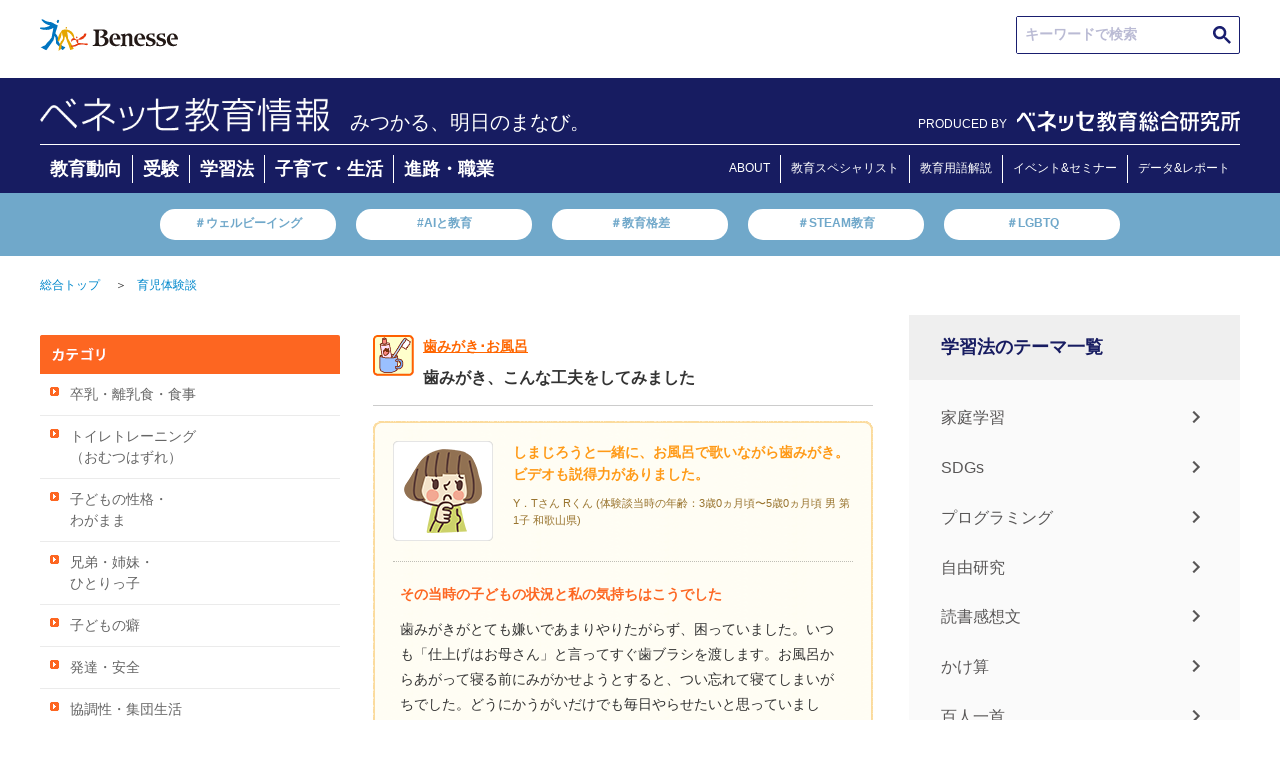

--- FILE ---
content_type: text/html; charset=UTF-8
request_url: https://benesse.jp/contents/ikuji/rhythm/hamigaki/kuhu/post_1391.html
body_size: 77632
content:
<!doctype html>
<html>
<head prefix="og: http://ogp.me/ns# fb: http://ogp.me/ns/fb#  article: http://ogp.me/ns/article#">
<meta charset="utf-8">
<meta http-equiv="X-UA-Compatible" content="IE=edge">
<meta name="viewport" content="width=device-width, initial-scale=1, user-scalable=no, minimum-scale=1.0">
<title>子供　歯磨き　習慣付け（しまじろうと一緒に、お風呂で歌…）｜育児体験談｜ベネッセ教育情報サイト</title>
<meta name="robots" content="noydir">
<meta name="robots" content="noodp">
<meta name="robots" content="index,follow">
<meta name="robots" content="max-image-preview:large" />
<meta name="description" content="【ベネッセ｜育児・子育て】子供　歯磨き　習慣付け（しまじろうと一緒に、お風呂で歌…）の育児体験談をご紹介します。育児ストレス、育児の悩みや育児相談など育児体験談が満載！">
<meta name="keywords" content="子供　歯磨き　習慣付け,しまじろうと一緒に、お風呂で歌…,トイレトレーニング,育児相談,育児体験談,育児ストレス,育児の悩み,子育て,育児,ベネッセ,benesse">
<link rel="canonical" href="https://benesse.jp/contents/ikuji/rhythm/hamigaki/kuhu/post_1391.html">
<!-- ogp -->
<meta http-equiv="Cache-Control" content="no-cache">
<meta http-equiv="Pragma" content="no-cache">
<meta property="og:title" content="子供　歯磨き　習慣付け（しまじろうと一緒に、お風呂で歌…）｜育児体験談｜ベネッセ教育情報サイト">
<meta property="og:type" content="">
<meta property="og:description" content="【ベネッセ｜育児・子育て】子供　歯磨き　習慣付け（しまじろうと一緒に、お風呂で歌…）の育児体験談をご紹介します。育児ストレス、育児の悩みや育児相談など育児体験談が満載！">
<meta property="og:url" content="/contents/ikuji/rhythm/hamigaki/kuhu/post_1391.html">
<meta property="og:image" content="">
<meta property="og:site_name" content="ベネッセ教育情報サイト">
<!-- //ogp -->
<!-- twitter card -->
<meta name="twitter:image:src" content="">
<meta name="twitter:site" content="benesse_kyouiku">
<meta name="twitter:card" content="summary">
<meta name="twitter:creator" content="">
<meta name="twitter:description" content="【ベネッセ｜育児・子育て】子供　歯磨き　習慣付け（しまじろうと一緒に、お風呂で歌…）の育児体験談をご紹介します。育児ストレス、育児の悩みや育児相談など育児体験談が満載！">
<!-- //twitter card -->
<link rel="preconnect" href="https://ajax.googleapis.com">
<link rel="preconnect" href="https://www.benesse.co.jp">
<link rel="preconnect" href="https://www.google.com">
<link rel="preconnect" href="https://tags.tiqcdn.com">
<link rel="preconnect" href="https://visitor-service-ap-northeast-1.tealiumiq.com">
<link rel="preconnect" href="https://cdn.smartnews-ads.com">
<link rel="preconnect" href="https://connect.facebook.net">
<link rel="preconnect" href="https://static.karte.io">
<link rel="preconnect" href="https://d.line-scdn.net">
<link rel="preconnect" href="https://hm.mieru-ca.com">
<link rel="preconnect" href="https://googleads.g.doubleclick.net">
<link rel="preconnect" href="http://ogp.me">
<link rel="preconnect" href="http://schema.org">
<link rel="preconnect" href="https://www.facebook.com">
<link rel="preconnect" href="https://cse.google.com">
<link rel="preconnect" href="https://b92.yahoo.co.jp">
<link rel="preconnect" href="https://www.googletagmanager.com">
<link rel="preconnect" href="https://d.rcmd.jp">

<link rel="shortcut icon" href="/_shared/img/bene.ico">
<link rel="stylesheet" href="/_shared/css/normalize.css" type="text/css">
<script>
    document.write(
      '<link rel="stylesheet" href="/_shared/css/base.css?' + new Date().getTime() + '" type="text/css">'
    );
  </script>
<link rel="stylesheet" href="/_shared/css/utility.css" type="text/css">
<link rel="stylesheet" href="/_shared/js/colorbox/colorbox.css" type="text/css">
<script src="//ajax.googleapis.com/ajax/libs/jquery/1.10.2/jquery.min.js"></script>
<script>window.jQuery || document.write('<script src="/_shared/js/jquery-1.10.2.min.js"><\/script>')</script>
<script src="/_shared/js/plugins.js"></script>
<script src="/_shared/js/jquery.heightLine.js"></script>
<script src="/_shared/js/colorbox/jquery.colorbox.js"></script>
<script src="/_shared/js/utility.js"></script>
<!--[if lt IE 9]>
	<script src="https://oss.maxcdn.com/html5shiv/3.7.2/html5shiv.min.js"></script>
	<script src="https://oss.maxcdn.com/respond/1.4.2/respond.min.js"></script>
<![endif]-->

<script type="text/javascript" src="/_shared/cp_cookies/itp2.1.php"></script>

<!-- ID[01] -->
<noscript><iframe src="//www.googletagmanager.com/ns.html?id=GTM-P7R2TD"
height="0" width="0" style="display:none;visibility:hidden"></iframe></noscript>
<script>(function(w,d,s,l,i){w[l]=w[l]||[];w[l].push({'gtm.start':
new Date().getTime(),event:'gtm.js'});var f=d.getElementsByTagName(s)[0],
j=d.createElement(s),dl=l!='dataLayer'?'&l='+l:'';j.async=true;j.src=
'//www.googletagmanager.com/gtm.js?id='+i+dl;f.parentNode.insertBefore(j,f);
})(window,document,'script','dataLayer','GTM-P7R2TD');</script>
<!-- /ID[01] -->
<script src="/_shared/js/cookiecheck.js"></script>

<!-- ID[02] -->
<script>
!function(f,b,e,v,n,t,s)
{if(f.fbq)return;n=f.fbq=function(){n.callMethod?
n.callMethod.apply(n,arguments):n.queue.push(arguments)};
if(!f._fbq)f._fbq=n;n.push=n;n.loaded=!0;n.version='2.0';
n.queue=[];t=b.createElement(e);t.async=!0;
t.src=v;s=b.getElementsByTagName(e)[0];
s.parentNode.insertBefore(t,s)}(window,document,'script',
'https://connect.facebook.net/en_US/fbevents.js');
fbq('init', '3469192043115197');
fbq('track', 'PageView');
</script>
<noscript>
<img height="1" width="1"
src="https://www.facebook.com/tr?id=3469192043115197&ev=PageView
&noscript=1"/>
</noscript>
<!-- /ID[02] -->





  <style>
    @media (min-width: 751px) {
      .KJS_KIJISHITA_PC_WRAP {
        display: none;
        -webkit-box-pack: center;
        -ms-flex-pack: center;
        justify-content: center;
        height: 270px;
      }
      .KJS_KIJISHITA_PC_WRAP > div:not(:first-child) {
        margin-left: 50px;
      }
    }
    @media (max-width: 450px) {
      .KJS_KIJISHITA_PC_WRAP {
        display: none;
      }
      .KJS_SP * {
        margin: 0 auto;
      }
    }
  </style>

<!-- ID[03] -->
<!-- /ID[03] -->



<!-- ID[04] -->


<script type="application/ld+json">
  {
    "@context": "https://schema.org",
    "@type": "Article",
    "mainEntityOfPage":{
      "@type":"WebPage",
      "@id":
        "https://benesse.jp/contents/ikuji/rhythm/hamigaki/kuhu/post_1391.html"
    },
    "headline": "子供　歯磨き　習慣付け（しまじろうと一緒に、お風呂で歌…）｜育児体験談｜ベネッセ教育情報サイト",
    "description":"【ベネッセ｜育児・子育て】子供　歯磨き　習慣付け（しまじろうと一緒に、お風呂で歌…）の育児体験談をご紹介します。育児ストレス、育児の悩みや育児相談など育児体験談が満載！",
    "image": [
      ""
     ],
    "author": {
        "@type": "Person",
        "name": "ベネッセ教育情報",
        "url": "https://benesse.jp/"
      },
    "publisher":{
      "@type": "Organization",
      "name": "ベネッセコーポレーション",
      "logo":{
        "@type":"ImageObject",
        "url":"	https://benesse.jp/_assets/img/20221220/benesse-logo.svg"
      }
    }
  }
  </script>
  
<script type="text/javascript" src="//r3.snva.jp/javascripts/reco/2/sna.js?k=mdqzz6eslRS2A"></script>

				<link rel="stylesheet" href="/contents/ikuji/css/common_ikuji.css">
			
</head>

<body id="page_kyouiku">
<!-- header -->
<div id="header_wrap">

  <header class="id-header">
    <!-- ID[01] -->
    <div class="header">
      <div class="m-hdr">
        <a class="m-hdr__logo" href="https://www.benesse.co.jp/" target="_blank" rel="noopener noreferrer"><img class="m-hdr__logo-img" src="/_shared/img/benesse-logo.svg" alt="Benesse(R)"></a>

        <div class="m-hdr__seek">
          <div class="m-hdr-seek__txtarea">
            <script async src="https://cse.google.com/cse.js?cx=9639a1b6171974aa0">
            </script>
            <div class="gcse-searchbox-only"></div>
          </div>
        </div>
      </div>

      <div class="m-hdr__inner">
        <div class="m-hdr__inner-wrap">
          <div class="m-hdr__inner-wrap-logo">
                    <a class="m-hdr__inner-wrap-logo-ttl" href="/">
            <img class="m-hdr__inner-wrap-logo-ttl-image" src="/_assets/img/20221220/bc_info.png">
                    </a>

                    <p class="m-hdr__inner-wrap-logo-txt">みつかる、明日のまなび。</p>
                    </div>
          <div class="m-hdr__nav-logo">
              <span class="m-hdr__nav-logo-txt">PRODUCED BY</span>
              <div class="m-hdr__nav-logo-img">
                <a href="/berd/">
                  <img src="/_shared/img/logo_berd_benesse.svg" alt="ベネッセ教育総合研究所" class="m-hdr__nav-logo-img-item">
                </a>
              </div>
            </div>
        </div>
        <div class="m-hdr__nav">
          <ul class="m-hdr__nav-list">
            <li class="m-hdr__nav-list-items"><a class="m-hdr__nav-list-items-link" href="/kyouiku_trends/" onclick="s.linkTrackVars='contextData.evar91_2';s.contextData['evar91_2']='kj_kyouikukaikaku_newtop_category_educational_trends';s.tl(this,'o','kj_kyouikukaikaku');">教育動向</a></li>
            <li class="m-hdr__nav-list-items"><a class="m-hdr__nav-list-items-link" href="/juken/" onclick="s.linkTrackVars='contextData.evar91_2';s.contextData['evar91_2']='kj_kyouikukaikaku_newtop_category_exam';s.tl(this,'o','kj_kyouikukaikaku');">受験</a></li>
            <li class="m-hdr__nav-list-items"><a class="m-hdr__nav-list-items-link" href="/kyouiku/" onclick="s.linkTrackVars='contextData.evar91_2';s.contextData['evar91_2']='kj_kyouikukaikaku_newtop_category_learning_method';s.tl(this,'o','kj_kyouikukaikaku');">学習法</a></li>
            <li class="m-hdr__nav-list-items"><a class="m-hdr__nav-list-items-link" href="/kosodate/" onclick="s.linkTrackVars='contextData.evar91_2';s.contextData['evar91_2']='kj_kyouikukaikaku_newtop_category_childcare_life';s.tl(this,'o','kj_kyouikukaikaku');">子育て・生活</a></li>
            <li class="m-hdr__nav-list-items"><a class="m-hdr__nav-list-items-link" href="/shinro_shokugyo/" onclick="s.linkTrackVars='contextData.evar91_2';s.contextData['evar91_2']='kj_kyouikukaikaku_newtop_category_careerpath_occupation';s.tl(this,'o','kj_kyouikukaikaku');">進路・職業</a></li>
          </ul>
          <ul class="m-hdr__nav-list-aboutpage">
            <li class="m-hdr__nav-list-items"><a class="m-hdr__nav-list-items-link" href="/about/" onclick="s.linkTrackVars='contextData.evar91_2';s.contextData['evar91_2']='kj_kyouikukaikaku_newtop_header_about';s.tl(this,'o','kj_kyouikukaikaku');">ABOUT</a></li>
            <li class="m-hdr__nav-list-items"><a class="m-hdr__nav-list-items-link" href="/expert.html" onclick="s.linkTrackVars='contextData.evar91_2';s.contextData['evar91_2']='kj_kyouikukaikaku_newtop_header_expert';s.tl(this,'o','kj_kyouikukaikaku');">教育スペシャリスト</a></li>
            <li class="m-hdr__nav-list-items"><a class="m-hdr__nav-list-items-link" href="/educational_terms/" onclick="s.linkTrackVars='contextData.evar91_2';s.contextData['evar91_2']='kj_kyouikukaikaku_newtop_header_educational_terms';s.tl(this,'o','kj_kyouikukaikaku');">教育用語解説</a></li>
            <li class="m-hdr__nav-list-items"><a class="m-hdr__nav-list-items-link" href="https://berd.benesse.jp/event/" onclick="s.linkTrackVars='contextData.evar91_2';s.contextData['evar91_2']='kj_kyouikukaikaku_newtop_header_event';s.tl(this,'o','kj_kyouikukaikaku');">イベント&セミナー</a></li>
            <li class="m-hdr__nav-list-items"><a class="m-hdr__nav-list-items-link" href="https://berd.benesse.jp/research/" onclick="s.linkTrackVars='contextData.evar91_2';s.contextData['evar91_2']='kj_kyouikukaikaku_newtop_header_research';s.tl(this,'o','kj_kyouikukaikaku');">データ&レポート</a></li>
          </ul>
        </div>    
      </div>

      <div class="m-hdr__keywords">
        <ul class="m-hdr__keywords-list">
          <li class="m-hdr__keywords-list-items"><a class="m-hdr__keywords-list-items-link" href="https://berd.benesse.jp/special/well-being/?utm_source=globalnav&utm_medium=gnav&utm_campaign=globalnav_to_special_well-being" onclick="s.linkTrackVars='contextData.evar91_2';s.contextData['evar91_2']='kj_kyouikukaikaku_newtop_trendword_wellbeing';s.tl(this,'o','kj_kyouikukaikaku');">＃ウェルビーイング</a></li>
          <li class="m-hdr__keywords-list-items"><a class="m-hdr__keywords-list-items-link" href="https://berd.benesse.jp/feature/foresight/topics_10/?_ga=2.217793493.2109386452.1670802138-796994097.1668751579" onclick="s.linkTrackVars='contextData.evar91_2';s.contextData['evar91_2']='kj_kyouikukaikaku_newtop_trendword_gap';s.tl(this,'o','kj_kyouikukaikaku');">#AIと教育</a></li>
          <li class="m-hdr__keywords-list-items"><a class="m-hdr__keywords-list-items-link" href="https://berd.benesse.jp/special/researchcolumn/02.php" onclick="s.linkTrackVars='contextData.evar91_2';s.contextData['evar91_2']='kj_kyouikukaikaku_newtop_trendword_educationgap';s.tl(this,'o','kj_kyouikukaikaku');">＃教育格差</a></li>
          <li class="m-hdr__keywords-list-items"><a class="m-hdr__keywords-list-items-link" href="/educational_terms/2.html" onclick="s.linkTrackVars='contextData.evar91_2';s.contextData['evar91_2']='kj_kyouikukaikaku_newtop_trendword_steam';s.tl(this,'o','kj_kyouikukaikaku');">＃STEAM教育</a></li>
          <li class="m-hdr__keywords-list-items"><a class="m-hdr__keywords-list-items-link" href="https://view-next.benesse.jp/opinion/page/%e6%9d%89%e5%b1%b1%e6%96%87%e9%87%8e%ef%bc%88%e3%81%99%e3%81%8e%e3%82%84%e3%81%be%e3%83%bb%e3%81%b5%e3%81%bf%e3%81%ae%ef%bc%89/article12602/" onclick="s.linkTrackVars='contextData.evar91_2';s.contextData['evar91_2']='kj_kyouikukaikaku_newtop_trendword_lgbtq';s.tl(this,'o','kj_kyouikukaikaku');">＃LGBTQ</a></li>
        </ul>
      </div>
    </div>
    <!-- /ID[01] -->


    <!-- ID[02] -->
    <div class="header--sp">
      <div class="m-hdr--sp">
        <a class="m-hdr__logo" href="https://www.benesse.co.jp/" target="_blank" rel="noopener noreferrer"><img src="/_shared/img/benesse-logo.svg" alt="Benesse(R)"></a>
      </div>
      <div class="m-hdr__inner--sp">
        <div class="m-hdr__inner-wrap--sp">
          <div class="m-hdr__inner-wrap-logo">
                    <p class="m-hdr__inner-wrap-logo-txt">みつかる、明日のまなび。</p>
          
                    <a class="m-hdr__inner-wrap-logo-ttl" href="/">
            <img class="m-hdr__inner-wrap-logo-ttl-image" src="/_assets/img/20221220/bc_info.png">
                    </a>
                  </div>
          <div class="m-hdr__inner-wrap-menu">
            <!-- <span class="m-hdr__inner-wrap-menu-line m-hdr__inner-wrap-menu-line1" id="line1"></span>
            <span class="m-hdr__inner-wrap-menu-line m-hdr__inner-wrap-menu-line2" id="line2"></span>
            <span class="m-hdr__inner-wrap-menu-line m-hdr__inner-wrap-menu-line3" id="line3"></span> -->
          </div>
        </div>
        <div class="m-hdr__hamburger ">
          <div class="m-hdr__hamburger--in open-1">
            <div class="m-hdr__seek">
              <div class="m-hdr-seek__txtarea">
                <script async src="https://cse.google.com/cse.js?cx=9639a1b6171974aa0">
                </script>
                <div class="gcse-searchbox-only"></div>
              </div>
            </div>
            <div class="m-hdr__nav">
              <div class="m-hdr__nav-list-ttl">
                ▶︎新着情報
              </div>
              <ul class="m-hdr__nav-list">
                <li class="m-hdr__nav-list-items"><a class="m-hdr__nav-list-items-link" href="/kyouiku_trends/" onclick="s.linkTrackVars='contextData.evar91_2';s.contextData['evar91_2']='kj_kyouikukaikaku_newtop_category_educational_trends';s.tl(this,'o','kj_kyouikukaikaku');">教育動向</a></li>
                <li class="m-hdr__nav-list-items"><a class="m-hdr__nav-list-items-link" href="/juken/" onclick="s.linkTrackVars='contextData.evar91_2';s.contextData['evar91_2']='kj_kyouikukaikaku_newtop_category_exam';s.tl(this,'o','kj_kyouikukaikaku');">受験</a></li>
                <li class="m-hdr__nav-list-items"><a class="m-hdr__nav-list-items-link" href="/kyouiku/" onclick="s.linkTrackVars='contextData.evar91_2';s.contextData['evar91_2']='kj_kyouikukaikaku_newtop_category_learning_method';s.tl(this,'o','kj_kyouikukaikaku');">学習法</a></li>
                <li class="m-hdr__nav-list-items"><a class="m-hdr__nav-list-items-link" href="/kosodate/" onclick="s.linkTrackVars='contextData.evar91_2';s.contextData['evar91_2']='kj_kyouikukaikaku_newtop_category_childcare_life';s.tl(this,'o','kj_kyouikukaikaku');">子育て・生活</a></li>
                <li class="m-hdr__nav-list-items"><a class="m-hdr__nav-list-items-link" href="/shinro_shokugyo/" onclick="s.linkTrackVars='contextData.evar91_2';s.contextData['evar91_2']='kj_kyouikukaikaku_newtop_category_careerpath_occupation';s.tl(this,'o','kj_kyouikukaikaku');">進路・職業</a></li>
                <li class="m-hdr__nav-list-items"><a class="m-hdr__nav-list-items-link" href="#!"></a></li>
              </ul>
              <div class="m-hdr__nav-list-ttl">
                <a href="https://berd.benesse.jp/research/">▶︎調査・研究データ</a>
              </div>
              <div class="m-hdr__nav-list-ttl">
                <a href="/expert.html" onclick="s.linkTrackVars='contextData.evar91_2';s.contextData['evar91_2']='kj_kyouikukaikaku_newtop_header_expert';s.tl(this,'o','kj_kyouikukaikaku');">▶︎教育スペシャリスト</a>
              </div>
              <div class="m-hdr__nav-list-ttl">
                <a href="/about/" onclick="s.linkTrackVars='contextData.evar91_2';s.contextData['evar91_2']='kj_kyouikukaikaku_newtop_header_about';s.tl(this,'o','kj_kyouikukaikaku');">▶︎ベネッセ教育情報</a>
              </div>
            </div>
            <div class="m-hdr__nav-logo">
              <span class="m-hdr__nav-logo-txt">PRODUCED BY</span>
              <div class="m-hdr__nav-logo-img">
                <a href="/berd/">
                  <img src="/_shared/img/logo_berd_benesse.svg" alt="ベネッセ教育総合研究所" class="m-hdr__nav-logo-img-item">
                </a>
              </div>
            </div>
          </div>
        </div>
      </div>
      <div class="m-hdr__keywords">
        <ul class="m-hdr__keywords-list">
          <li class="m-hdr__keywords-list-items"><a class="m-hdr__keywords-list-items-link" href="https://berd.benesse.jp/special/well-being/?utm_source=globalnav&utm_medium=gnav&utm_campaign=globalnav_to_special_well-being">＃ウェルビーイング</a></li>
          <li class="m-hdr__keywords-list-items"><a class="m-hdr__keywords-list-items-link" href="https://berd.benesse.jp/feature/foresight/topics_10/?_ga=2.217793493.2109386452.1670802138-796994097.1668751579">#AIと教育</a></li>
          <li class="m-hdr__keywords-list-items"><a class="m-hdr__keywords-list-items-link" href="https://berd.benesse.jp/special/researchcolumn/02.php">＃教育格差</a></li>
          <li class="m-hdr__keywords-list-items"><a class="m-hdr__keywords-list-items-link" href="/educational_terms/2.html">＃STEAM教育</a></li>
          <li class="m-hdr__keywords-list-items"><a class="m-hdr__keywords-list-items-link" href="https://view-next.benesse.jp/opinion/page/%e6%9d%89%e5%b1%b1%e6%96%87%e9%87%8e%ef%bc%88%e3%81%99%e3%81%8e%e3%82%84%e3%81%be%e3%83%bb%e3%81%b5%e3%81%bf%e3%81%ae%ef%bc%89/article12602/">＃LGBTQ</a></li>
        </ul>
      </div>
    </div>
    <!-- /ID[02] -->

  </header>

  <style>
    @media (max-width: 740px) {
      .m-hdr__hamburger--in {
        height: calc(100vh - 62vw);
      }
      .m-hdr__hamburger--in.open-1 {
        padding-bottom: 120px;
        box-sizing: content-box;
      }
    }
  </style>


</div>

<section id="main" class="cf">
	
	<ul class="breadcrumb cf pc">
		<li><a href="/">総合トップ</a>＞</li>
		
						<li><a href="/contents/ikuji/">育児体験談</a></li>
			</ul>
	
	<!-- contents -->
	<section id="contents">
		
		<article class="article-body">
						<div id="ikuji-side">
<h3><img src="/contents/ikuji/img/menu_ttl2.gif" alt="カテゴリ" width="170" height="39"></h3>
<ul id="ikuji-side-menu" class="side-menu side-menu-1">
<li class="has-submenu food">
	<a href="/contents/ikuji/food/sotunyu/">卒乳・離乳食・食事</a>
	<ul class="submenu side-menu-2">
		<li class="food-sotunyu"><a href="/contents/ikuji/food/sotunyu/">卒乳への道のり</a></li>
		<li class="food-mirukusotugyo"><a href="/contents/ikuji/food/mirukusotugyo/">ミルク卒業</a></li>
		<li class="food-hensyoku"><a href="/contents/ikuji/food/hensyoku/">偏食・好き嫌い</a></li>
		<li class="food-taido"><a href="/contents/ikuji/food/taido/">食事の態度･マナー</a></li>
		<li class="food-tabenai"><a href="/contents/ikuji/food/tabenai/">自分で食べない</a></li>
		<li class="food-rinyusyoku"><a href="/contents/ikuji/food/rinyusyoku/">離乳食について</a></li>
		<li class="food-oppai"><a href="/contents/ikuji/food/oppai/">おっぱい・ミルク</a></li>
		<li class="food-sonota"><a href="/contents/ikuji/food/sonota/">その他</a></li>
	</ul>
</li>
<li class="has-submenu omutsuhazure">
	<a href="/contents/ikuji/omutsuhazure/omutuhazure/">トイレトレーニング<br>（おむつはずれ）</a>
	<ul class="submenu side-menu-2">
		<li class="omutsuhazure-omutuhazure"><a href="/contents/ikuji/omutsuhazure/omutuhazure/">トイレトレーニングの進め方</a></li>
		<li class="omutsuhazure-kaisijiki"><a href="/contents/ikuji/omutsuhazure/kaisijiki/">開始時期</a></li>
		<li class="omutsuhazure-onesyo"><a href="/contents/ikuji/omutsuhazure/onesyo/">おねしょ</a></li>
	</ul>
</li>
<li class="has-submenu character">
	<a href="/contents/ikuji/character/kansyaku/">子どもの性格・<br>わがまま</a>
	<ul class="submenu side-menu-2">
		<li class="character-kansyaku"><a href="/contents/ikuji/character/kansyaku/">かんしゃく</a></li>
		<li class="character-wagamama"><a href="/contents/ikuji/character/wagamama/">わがまま</a></li>
		<li class="character-ganko"><a href="/contents/ikuji/character/ganko/">頑固・こだわり</a></li>
		<li class="character-tataku"><a href="/contents/ikuji/character/tataku/">たたく･乱暴する</a></li>
		<li class="character-otituki"><a href="/contents/ikuji/character/otituki/">落ち着きがない</a></li>
		<li class="character-hitomisiri"><a href="/contents/ikuji/character/hitomisiri/">人見知り</a></li>
		<li class="character-amae"><a href="/contents/ikuji/character/amae/">甘えが強い</a></li>
		<li class="character-yowai"><a href="/contents/ikuji/character/yowai/">気が弱い</a></li>
		<li class="character-maipesu"><a href="/contents/ikuji/character/maipesu/">マイペース</a></li>
		<li class="character-sonota2"><a href="/contents/ikuji/character/sonota2/">その他</a></li>
	</ul>
</li>
<li class="brother">
	<a href="/contents/ikuji/brother/kyodai/">兄弟・姉妹・<br>ひとりっ子</a>
	<ul class="submenu side-menu-2">
		<li class="brother-kyodai"><a href="/contents/ikuji/brother/kyodai/">きょうだい関係</a></li>
		<li class="brother-akachan active2"><a href="/contents/ikuji/brother/akachan/">赤ちゃん返り</a></li>
		<li class="brother-uenoko"><a href="/contents/ikuji/brother/uenoko/">上の子・下の子</a></li>
		<li class="brother-ikuji"><a href="/contents/ikuji/brother/ikuji/">双子の育児</a></li>
		<li class="brother-hitorikko"><a href="/contents/ikuji/brother/hitorikko/">ひとりっ子</a></li>
	</ul>
</li>
<li class="has-submenu habit">
	<a href="/contents/ikuji/habit/kuse/">子どもの癖</a>
    <ul class="submenu side-menu-2">
        <li class="habit-kuse"><a href="/contents/ikuji/habit/kuse/">子どもの癖</a></li>
    </ul>
</li>
<li class="has-submenu security">
	<a href="/contents/ikuji/security/hattatu/">発達・安全</a>
	<ul class="submenu side-menu-2">
		<li class="security-hattatu"><a href="/contents/ikuji/security/hattatu/">発達の気がかり</a></li>
		<li class="security-anzen"><a href="/contents/ikuji/security/anzen/">安全の気がかり</a></li>
		<li class="security-kateikango"><a href="/contents/ikuji/security/kateikango/">家庭看護</a></li>
	</ul>
</li>
<li class="has-submenu group">
	<a href="/contents/ikuji/group/tomodati/">協調性・集団生活</a>
	<ul class="submenu side-menu-2">
		<li class="group-tomodati"><a href="/contents/ikuji/group/tomodati/">同年代友達作り</a></li>
		<li class="group-toraburu"><a href="/contents/ikuji/group/toraburu/">友達のトラブル</a></li>
		<li class="group-mamatomo"><a href="/contents/ikuji/group/mamatomo/">ママ友関係</a></li>
	</ul>
</li>
<li class="has-submenu play">
	<a href="/contents/ikuji/play/oyako/">赤ちゃんとの遊び</a>
	<ul class="submenu side-menu-2">
		<li class="play-oyako"><a href="/contents/ikuji/play/oyako/">おやこで遊ぶ</a></li>
	</ul>
</li>
<li class="has-submenu resistance">
	<a href="/contents/ikuji/resistance/kikanai/">親子関係・反抗期</a>
	<ul class="submenu side-menu-2">
		<li class="resistance-kikanai"><a href="/contents/ikuji/resistance/kikanai/">言う事を聞かない</a></li>
		<li class="resistance-homekata"><a href="/contents/ikuji/resistance/homekata/">ほめ方・叱り方</a></li>
		<li class="resistance-hahakodomo"><a href="/contents/ikuji/resistance/hahakodomo/">母親と子ども</a></li>
		<li class="resistance-titikodomo"><a href="/contents/ikuji/resistance/titikodomo/">父親と子ども</a></li>
		<li class="resistance-jikan"><a href="/contents/ikuji/resistance/jikan/">かまう時間がない</a></li>
		<li class="resistance-sohubo"><a href="/contents/ikuji/resistance/sohubo/">祖父母との関係</a></li>
		<li class="resistance-sonota3"><a href="/contents/ikuji/resistance/sonota3/">その他</a></li>
	</ul>
</li>
<li class="has-submenu trouble">
	<a href="/contents/ikuji/trouble/taihen/">育児の悩み・育児相談</a>
	<ul class="submenu side-menu-2">
		<li class="trouble-taihen"><a href="/contents/ikuji/trouble/taihen/">ひとりで大変</a></li>
		<li class="trouble-iraira"><a href="/contents/ikuji/trouble/iraira/">周りにイライラ</a></li>
		<li class="trouble-kodomoiraira"><a href="/contents/ikuji/trouble/kodomoiraira/">子供にイライラ</a></li>
		<li class="trouble-sonota4"><a href="/contents/ikuji/trouble/sonota4/">その他</a></li>
	</ul>
</li>
<li class="has-submenu rhythm">
	<a href="/contents/ikuji/rhythm/seikatu/">生活習慣・生活リズム</a>
	<ul class="submenu side-menu-2">
		<li class="rhythm-seikatu"><a href="/contents/ikuji/rhythm/seikatu/">生活リズム</a></li>
		<li class="rhythm-hamigaki"><a href="/contents/ikuji/rhythm/hamigaki/">歯みがき･お風呂</a></li>
		<li class="rhythm-kankyo"><a href="/contents/ikuji/rhythm/kankyo/">環境・衛生</a></li>
		<li class="rhythm-seikatusyukan"><a href="/contents/ikuji/rhythm/seikatusyukan/">その他生活習慣</a></li>
	</ul>
</li>
<li class="has-submenu school">
	<a href="/contents/ikuji/school/yotien/">幼稚園・保育園・入園</a>
	<ul class="submenu side-menu-2">
		<li class="school-yotien"><a href="/contents/ikuji/school/yotien/">幼稚園?保育園?</a></li>
		<li class="school-enerabi"><a href="/contents/ikuji/school/enerabi/">初めての園選び</a></li>
		<li class="school-pointo"><a href="/contents/ikuji/school/pointo/">決めるポイント</a></li>
		<li class="school-kigakari"><a href="/contents/ikuji/school/kigakari/">入園前気がかり</a></li>
		<li class="school-kigakari2"><a href="/contents/ikuji/school/kigakari2/">入園後気がかり</a></li>
	</ul>
</li>
<li class="has-submenu education">
	<a href="/contents/ikuji/education/gakusyu/">知育・幼児教育</a>
	<ul class="submenu side-menu-2">
		<li class="education-gakusyu"><a href="/contents/ikuji/education/gakusyu/">学習習慣作り</a></li>
		<li class="education-rikai"><a href="/contents/ikuji/education/rikai/">ことばの理解</a></li>
		<li class="education-kazu"><a href="/contents/ikuji/education/kazu/">数の理解</a></li>
		<li class="education-tiiku"><a href="/contents/ikuji/education/tiiku/">知育　その他</a></li>
	</ul>
</li>
<li class="has-submenu manga">
	<a href="/contents/ikuji/manga/">マンガでみる<br>ママパパ育児体験記</a>
	<ul class="submenu side-menu-2">
		<li class="manga-sotsunyu"><a href="/contents/ikuji/manga/sotsunyu.html">卒乳してもいいですか？</a></li>
		<li class="manga-omutsu"><a href="/contents/ikuji/manga/omutsu.html">どうすりゃいいの？<br>トイレトレーニング<br>（おむつはずれ）</a></li>
		<li class="manga-rinyusyoku"><a href="/contents/ikuji/manga/rinyusyoku.html">目指せっ！<br>離乳食の達人！？</a></li>
		<li class="manga-seikatsu"><a href="/contents/ikuji/manga/seikatsu.html">わかっちゃいるけど・・・<br>生活習慣が問題だっ！</a></li>
		<li class="manga-ikuji-nayami"><a href="/contents/ikuji/manga/ikuji-nayami.html">育児の悩み<br>誰に相談してる？</a></li>
		<li class="manga-yubisyaburi"><a href="/contents/ikuji/manga/yubisyaburi.html">指しゃぶりのクセが<br>気になりすぎるのだ！</a></li>
		<li class="manga-wagamama1"><a href="/contents/ikuji/manga/wagamama1.html">わがままが通らないと<br>かんしゃく！<br>どうにかして～</a></li>
		<li class="manga-wagamama2"><a href="/contents/ikuji/manga/wagamama2.html">言っても通じない！<br>わがまま・イヤイヤの<br>出口はどこ～</a></li>
		<li class="manga-wagamama3"><a href="/contents/ikuji/manga/wagamama3.html">お友だちにはわがまま<br>ヤメテ～～～</a></li>
		<li class="manga-akachan"><a href="/contents/ikuji/manga/akachan.html">きょうだいできて<br>赤ちゃん返り！？</a></li>
	</ul>
</li>
</ul>
</div>
<script src="/contents/ikuji/js/common.js"></script>													<div id="ikuji-main">

<div id="ikuji-subttl" class="subttl-area icon-sotunyu">
<h3 class="subttl-sub-caterogy">歯みがき･お風呂</h3>
<div class="subttl-keyword">歯みがき、こんな工夫をしてみました</div>
</div>

<!-- question -->
<div class="article article-row"><div class="article-inner"><div class="article-inner2">
 <div class="article-maintitle-area">
  <h1 class="article-maintitle-text">しまじろうと一緒に、お風呂で歌いながら歯みがき。ビデオも説得力がありました。</h1>
  <div class="article-maintitle-name"><p class="ikuji-caption">Y．Tさん Rくん (体験談当時の年齢：3歳0ヵ月頃〜5歳0ヵ月頃 男 第1子 和歌山県)</p></div>
 </div>
 <div class="article-content">
  <div class="adjust"><h4>その当時の子どもの状況と私の気持ちはこうでした</h4>歯みがきがとても嫌いであまりやりたがらず、困っていました。いつも「仕上げはお母さん」と言ってすぐ歯ブラシを渡します。お風呂からあがって寝る前にみがかせようとすると、つい忘れて寝てしまいがちでした。どうにかうがいだけでも毎日やらせたいと思っていました。<h4>このようなやり方を取り入れたら、こんな効果がありました</h4>しまじろうの歯ブラシを使ってみました。寝る前だと忘れてしまうので、お風呂で私も一緒に歌いながら歯みがきをするようになりました。今でも塩をつけて歯みがきしています。仕上げみがきは私が必ずしています。あまり無理強いをせず、できるところまでさせています。「ムシバイキンがいるゾー」と言うとあわててみがきます。<h4>現在の子どもの様子と私の気持ちはこんな感じです</h4>今でもお風呂場でみがいています。忘れてしまったときは、お茶でうがいしたりしています。まだ虫歯はありません。お風呂でみがくのも、慣れてしまえばイヤではありませんよ。それから、しまじろうのビデオは説得力があったと思います。口の中にバイキンがいると痛いし、歯医者さんは怖いと思っているらしく、頑張ってみがいています。<h4>同じ悩みを持つおうちの方へのエール</h4>乳児のころから歯みがきをこわがる子は、その後もなかなか歯みがきになじみづらくなるかと思います。子どもの歯を守るのは、親の責任だと思って取り組んであげたいですね。</div>
 </div>
</div></div></div>
<!-- question -->


<div class="ikuji-loading"></div>
<ul class="ikuji-second-index">
<li><span><a href="#kuhu">歯みがき、こんな工夫をしてみました</a></span></li>

<li><span><a href="#ohuro">お風呂やシャンプーを嫌がる子、こんなふうに働きかけました</a></span></li>
</ul>

<div class="ikuji-third-index rhythm-hamigaki-kuhu">
<div class="ikuji-third-index-inner"><a id="kuhu"></a>
<h2 class="ikuji-third-index-title">歯みがき、こんな工夫をしてみました</h2>

<ul>
<li class="ikuji-odd"><a href="/contents/ikuji/rhythm/hamigaki/kuhu/post_1390.html">いきなり”朝晩必ず”ではなく、まずは夜の歯みがきから習慣づけました。</a></li><li class="ikuji-no"><a href="/contents/ikuji/rhythm/hamigaki/kuhu/post_1391.html">しまじろうと一緒に、お風呂で歌いながら歯みがき。ビデオも説得力がありました。</a></li><li class="ikuji-odd"><a href="/contents/ikuji/rhythm/hamigaki/kuhu/post_1392.html">無理強いせず、「誰と」「どこで」「どんな味」などいろいろな選択肢を与えて遊...</a></li><li class="ikuji-no"><a href="/contents/ikuji/rhythm/hamigaki/kuhu/post_1393.html">虫歯の絵を描いたことで虫歯をイメージできたようで、仕上げ磨きの大切さを自覚...</a></li><li class="ikuji-odd"><a href="/contents/ikuji/rhythm/hamigaki/kuhu/post_1394.html">仕上げ磨きが苦手だったので、食環境を整えようと思い、虫歯になりにくい食生活...</a></li><li class="ikuji-no"><a href="/contents/ikuji/rhythm/hamigaki/kuhu/post_1395.html">育児書の虫歯の写真を見せたことがきっかけで、仕上げ磨きをさせてくれるように...</a></li><li class="ikuji-odd"><a href="/contents/ikuji/rhythm/hamigaki/kuhu/post_1396.html">こどもちゃれんじのビデオがとても効果的でした。無理やりではなく楽しみながら...</a></li><li class="ikuji-no"><a href="/contents/ikuji/rhythm/hamigaki/kuhu/post_1397.html">磨き残しを鏡で見えるようにしながら進めたら、歯磨きに対する理解が深まり、熱...</a></li><li class="ikuji-odd"><a href="/contents/ikuji/rhythm/hamigaki/kuhu/post_1398.html">親の歯の治療を見せたり、友達と一緒に歯みがき体験をしたことが、楽しくできる...</a></li><li class="ikuji-no"><a href="/contents/ikuji/rhythm/hamigaki/kuhu/post_1399.html">仕上げ磨きの体位を変えたり、口をゆすがせ出した水の汚さで口の中の汚れを知っ...</a></li><li class="ikuji-odd"><a href="/contents/ikuji/rhythm/hamigaki/kuhu/post_1400.html">歯みがきの大切さを子どもが理解できるように絵本などを利用して伝え、上手にで...</a></li><li class="ikuji-no"><a href="/contents/ikuji/rhythm/hamigaki/kuhu/post_1401.html">姉の歯みがき嫌いを教訓にし、遊び感覚でやるようにしたら、歯みがきが好きにな...</a></li><li class="ikuji-odd"><a href="/contents/ikuji/rhythm/hamigaki/kuhu/post_1402.html">「口の中のばい菌を一緒に追い出そう」と楽しみながらやり始めたら、歯磨きがう...</a></li>
</ul>
</div>
</div>
<div class="ikuji-third-index rhythm-hamigaki-ohuro">
<div class="ikuji-third-index-inner"><a id="ohuro"></a>
<h2 class="ikuji-third-index-title">お風呂やシャンプーを嫌がる子、こんなふうに働きかけました</h2>

<ul>
<li class="ikuji-odd"><a href="/contents/ikuji/rhythm/hamigaki/ohuro/post_1404.html">ゴーグルをはめてお風呂に入れてみました。遊び感覚で楽しみながら、自分でシャ...</a></li><li class="ikuji-no"><a href="/contents/ikuji/rhythm/hamigaki/ohuro/post_1405.html">見本を見せながら、歌ったり笑ったりほめたり、楽しく遊び感覚でやってみました。</a></li><li class="ikuji-odd"><a href="/contents/ikuji/rhythm/hamigaki/ohuro/post_1406.html">お友達と一緒にシャンプーをしてみたら、ライバル心もあっていい励みになりまし...</a></li><li class="ikuji-no"><a href="/contents/ikuji/rhythm/hamigaki/ohuro/post_1407.html">お風呂に入らなければならない状況（お漏らしをしてしまったこと）が、いいきっ...</a></li><li class="ikuji-odd"><a href="/contents/ikuji/rhythm/hamigaki/ohuro/post_1408.html">天井の水滴を見るように言ってみたら、うまく上を向けるようになり、頭が洗いや...</a></li><li class="ikuji-no"><a href="/contents/ikuji/rhythm/hamigaki/ohuro/post_1409.html">顔にお湯がかかることが一番苦手だったので、シャワーからのお湯を親が手に当て...</a></li><li class="ikuji-odd"><a href="/contents/ikuji/rhythm/hamigaki/ohuro/post_1410.html">「美容院ごっこ」で楽しむようになってから、だんだんとシャンプーに慣れていき...</a></li><li class="ikuji-no"><a href="/contents/ikuji/rhythm/hamigaki/ohuro/post_1411.html">顔にガーゼのハンカチを掛け、ぬれたら交換。恐がっている間は無理強いは禁物だ...</a></li><li class="ikuji-odd"><a href="/contents/ikuji/rhythm/hamigaki/ohuro/post_1412.html">お湯がかかっても平気なくらい、お風呂の中でたくさん遊んだことがよかったよう...</a></li><li class="ikuji-no"><a href="/contents/ikuji/rhythm/hamigaki/ohuro/post_1413.html">荒療治はよくないと我が子の成長を待っていたところ、自分からやりたいと言って...</a></li><li class="ikuji-odd"><a href="/contents/ikuji/rhythm/hamigaki/ohuro/post_1414.html">嫌がるだろうと、あえて避けていたシャワーが意外にも好きだった。我が子の好み...</a></li><li class="ikuji-no"><a href="/contents/ikuji/rhythm/hamigaki/ohuro/post_1415.html">顔拭き用の乾いたタオルを常に用意し、天井に貼ったシールを見ながらの洗髪は大...</a></li><li class="ikuji-odd"><a href="/contents/ikuji/rhythm/hamigaki/ohuro/post_1416.html">水遊びの楽しさを知ってもらうことで、おふろ嫌いをなくしました。</a></li><li class="ikuji-no"><a href="/contents/ikuji/rhythm/hamigaki/ohuro/post_1417.html">おふろは楽しいと・こ・ろ作戦。</a></li>
</ul>
</div>
</div>
<div class="search-area">
 <div class="search-area-title"><img src="/contents/ikuji/img/search_title.gif" height="22" width="137" alt="体験談内検索"></div>
 <div class="search-box"><div class="search-box-inner"><div class="search-box-inner2">
  <div class="search-box-main clearfix">
   <div class="search-box-title"><img src="/contents/ikuji/img/search_box_title2.gif" alt="体験談の情報を検索できます。" width="190" height="14"></div>
            <!-- ここから検索窓のソースコード -->
            <form name="SS_searchForm" id="SS_searchForm1" action="/contents/ikuji/search.html" method="get" enctype="application/x-www-form-urlencoded">
                <div id="yjSsMod_1" class="clearfix">
                    <span id="yjSsTxtWrap"><input type="text" name="search" value="" id="SS_searchQuery1" maxlength="100" autocomplete="off" /></span>
                    <p id="yjSsBtnWrap01"><span id="yjSsBtnWrap"><input type="submit" value="検索" id="yjSsBtn"></span></p>
                </div>
                <input type="hidden" name="site" value="N0C3IF9L" /> <input type="hidden" name="charset" value="UTF-8" /> <input type="hidden" name="group" value="3" />
                <input type="hidden" name="design" value="3" />
            </form>
            <!-- /ここまで検索窓のソースコード -->
  </div>
 </div></div></div>
</div>

</div>

</div>
																		
		</article>
	</section>
	<!-- //contents -->
	
	<!-- sidebar -->
	
	

<aside class="sidecontents">
  <!-- sidecontents -> sc -->
<div class="sc__list">
  <h2 class="sc__list-ttl">
          学習法のテーマ一覧
      </h2>
  <ul class="sc__list-wrap">
          <li class="sc__list-wrap-item"><a href="/kyouiku/kateigakushu/">家庭学習</a></li>
      <li class="sc__list-wrap-item"><a href="/sdgs/">SDGs</a></li>
      <li class="sc__list-wrap-item"><a href="/programming/">プログラミング</a></li>
      <li class="sc__list-wrap-item"><a href="/kyouiku/jiyukenkyu/">自由研究</a></li>
      <li class="sc__list-wrap-item"><a href="/kyouiku/dokusho/">読書感想文</a></li>
      <li class="sc__list-wrap-item"><a href="/kyouiku/kakezan/">かけ算</a></li>
      <li class="sc__list-wrap-item"><a href="/kyouiku/hyakuninisshu/">百人一首</a></li>
      <li class="sc__list-wrap-item"><a href="/kyouiku/money/">教育費</a></li>
      <li class="sc__list-wrap-item"><a href="/kyouiku_trends/">教育動向</a></li>
      <li class="sc__list-wrap-item"><a href="/kyouiku/test/">テスト対策</a></li>
      <li class="sc__list-wrap-item"><a href="/kyouiku/gakushu/">学習</a></li>
      <li class="sc__list-wrap-item"><a href="/kyouiku/bukatsu/">部活</a></li>
      <li class="sc__list-wrap-item"><a href="/kyouiku/kyouikukaikaku/">教育セミナー</a></li>
      <li class="sc__list-wrap-item"><a href="/special/kyouiku/">特集</a></li>
      <li class="sc__list-wrap-item"><a href="/eigo/study/">英語勉強法</a></li>
      <li class="sc__list-wrap-item"><a href="/eigo/shinkatei/">英語特集</a></li>
      </ul>
</div>
  <!-- ID[01] -->
<!-- /ID[01] -->  <!-- ID[01] -->
<!-- /ID[01] -->  <div class="side-social-outer">
  <p class="side-social-ttl">公式アカウント</p>
  <section class="side-social">
    <p class="side-social_lead">公式アカウントをフォローしよう！</p>
    <div class="side-social__inner">
      <ul class="side-social_button cf">
        <li><a href="https://twitter.com/benesse_kyouiku" target="_blank">
          <img src="/_shared/img/btn_x.webp" alt="" class="over">
        </a></li>
      </ul>
      <p class="side-social_cap">
        教育情報サイトは、幼児・小学生・中学生・高校生のニーズに合わせ、みなさまの学びをサポートします。
      </p>
    </div>
  </section>
</div>
    <div class="app">
    <p class="app__ttl">公式アプリ</p>
    <a class="app__lead-download--sp" href="https://www.elearningawards.jp/" target="_blank">
      <img class="app__lead-download-img--sp" src="/_shared/img/app_img_sp01.jpg" alt="第18回日本e-learning大賞　教育のBCP特別賞受賞 eラーニングアワードについて">
    </a>
    <a class="app__lead-download--sp" href="https://www.benesse.co.jp/t/app/redirect11/?s_apst=app_appdl00675&pid=kj&c=ohdan&af_adset=ownedmedia&af_ad=all_appdl00675&af_channel=AppDL" target="_blank">
      <img class="app__lead-download-img--sp" style="margin-top: 0;" src="/_shared/img/app_img_sp02.jpg" alt="保護者として　研究者として　教員として　大事なまなびや新しい気づきが必要なあなたへ">
    </a>
    <div class="app__download">
      <p class="app__download-txt">ダウンロード無料</p>
      <div class="app__download-link">
        <a class="app__download-img-link-apple" href="https://www.benesse.co.jp/t/app/redirect11/?s_apst=app_appdl00675&pid=kj&c=ohdan&af_adset=ownedmedia&af_ad=all_appdl00675&af_channel=AppDL" target="_blank"><img class="app__download-img-link-apple-img" src="/_assets/img/20221220/app_apple_dl.png" alt="Apple Storeからダウンロード"></a>
        <a class="app__download-img-link-google" href="https://www.benesse.co.jp/t/app/redirect11/?s_apst=app_appdl00675&pid=kj&c=ohdan&af_adset=ownedmedia&af_ad=all_appdl00675&af_channel=AppDL" target="_blank"><img class="app__download-img-link-google-img" src="/_assets/img/20221220/app_google_dl.png" alt="Google Playで手に入れよう"></a>
      </div>
    </div>
  </div>
</aside>


<!-- ディレクトリ変更後削除 -->
<!-- クリニック配下-->

<!-- クリニック配下-->
	
	<!-- //sidebar -->
	
</section>

<!-- ID[01] -->
  <!-- <div class="app-txtarea app-txtarea--pink sp-only">
  <div class="app-txtarea-inner">
    <p class="app-txtarea__ttl">お子さまに関するお悩みを持つ<br>保護者のかたへ</p>
    <ul class="app-txtarea__list">
      <li class="app-txtarea__list-item">がんばっているのに成績が伸びない</li>
      <li class="app-txtarea__list-item">反抗期の子どもの接し方に悩んでいる</li>
      <li class="app-txtarea__list-item">自発的に勉強をやってくれない</li>
    </ul>
    <p class="app-txtarea__txt">このようなお悩みを持つ保護者のかたは多いのではないでしょうか？</p>
    <div class="app-txtarea__main">
      <span class="app-txtarea__main-bubble">＼そんな保護者のかたにおすすめなのが／</span>
      <div class="app-txtarea__main-box--old">
        <img src="/_shared/img_sp/icon_app-manabi_v2.png" alt="まなびの手帳ロゴ" class="app-txtarea__main-box-logo--old">
        <span class="app-txtarea__main-box-txt--old">
          <span class="app-txtarea__main-box-txt--weak--old">ベネッセ教育情報サイト公式アプリ</span>
          <span class="app-txtarea__main-box-txt-item--old">まなびの手帳</span>
        </span>
      </div>
    </div>
    <p class="app-txtarea__txt">お子さまの年齢、地域、時期別に最適な教育情報を配信しています！</p>
    <p class="app-txtarea__txt">そのほかにも、学習タイプ診断や無料動画など、アプリ限定のサービスが満載です。</p><p class="app-txtarea__txt">ぜひ一度チェックしてみてください。</p>
    <div class="app-txtarea__btn">
      <a href="https://www.benesse.co.jp/t/app/redirect13/?s_apst=app_appdl00495&pid=kj&c=ohdan&af_adset=ownedmedia&af_ad=all_appdl00495&af_channel=AppDL" class="app-txtarea__btn-link" target="_blank">ダウンロードはこちら</a>
    </div>
  </div>
</div> -->
<!-- <script>
  document.addEventListener('DOMContentLoaded', function(){

    let app_txtarea = document.querySelector('.js-app-txtarea');
    
    if (location.pathname.indexOf("/contents/job/") !== -1) {
      
      let fileName = window.location.href.split('/').pop();
      if (fileName.match('answer')) {
        return
      }
      else if(fileName.match('result')) {
        return
      }
      else {
        app_txtarea.style.display = "none";
      }
    }

});

</script> -->
<!-- <style>
@media(min-width:741px){
  #app_txtarea--abtest,.sp-only{
    display: none !important;
  }
}
@media(max-width:740px){
  .mboxDefault {
    visibility: unset !important;
  }
  .app-txtarea {
    border-radius: 10px;
    margin: 50px 15px 50px;
    border: 2px solid #F58A8A;
  }
  .app-txtarea--stock {
    border: 2px solid #09B5C4;
  }
  .app-txtarea--programming {
    margin-left: 0;
    margin-right: 0;
  }
  .app-txtarea-inner {
    padding: 30px 20px;
  }
  .app-txtarea__ttl {
    text-align: center;
    font-size: 20px !important;
    margin: 0 0 18px !important;
    padding: 0 !important;
    border: none !important;
    font-weight: bold !important;
    line-height: 1.6 !important;
  }
  .app-txtarea__ttl--small {
    font-size: 18px !important;
  }
  .app-txtarea .app-txtarea__ttl {
    color: #F58A8A;
  }
  .app-txtarea--stock .app-txtarea__ttl {
    color: #09B5C4 !important;
  }
  .app-txtarea__txt {
    margin-bottom: 5px !important;
    font-size: 16px !important;
    line-height: 1.6 !important;
  }
  .app-txtarea__list {
    margin-bottom: 14px;
  }
  .app-txtarea__list-item {
    font-size: 16px;
    font-weight: bold;
    position: relative;
    padding-left: 13px;
  }
  .app-txtarea__list-item::before {
    content: "";
    width: 8px;
    height: 8px;
    border-radius: 50%;
    position: absolute;
    top: 10px;
    left: 0;
  }
  .app-txtarea .app-txtarea__list-item::before {
    background-color: #F58A8A;
  }
  .app-txtarea--stock .app-txtarea__list-item::before {
    background-color: #09B5C4;
  }
  .app-txtarea__main {
    text-align: center;
    margin: 20px 0 10px;
  }
  .app-txtarea__main-bubble {
    font-size: 16px;
    font-weight: bold;
    white-space: nowrap;
  }
  .app-txtarea .app-txtarea__main-bubble {
    color: #F58A8A;
  }
  .app-txtarea--stock .app-txtarea__main-bubble {
    color: #09B5C4;
  }
  .app-txtarea__main-bubble--mb10{
    margin-bottom: 10px;
  }
  .app-txtarea__main-box {
    margin: 5px 0 10px;
    border-radius: 5px;
    padding: 10px 0;
    background-color: #F7F7F7;
  }
  .app-txtarea__main-box-logo {
    width: 115px !important;
    height: 27px !important;
  }
  .app-txtarea__main-box-txt {
    margin-top: 5px;
    font-size: 22px;
    font-weight: bold;
    width: 100%;
    text-align: center;
    line-height: 27.8px;
  }
  .app-txtarea__btn {
    margin-top: 20px;
  }
  a.app-txtarea__btn-link {
    position: relative;
    margin: 0 auto;
    color: #fff;
    font-size: 17px;
    font-weight: bold;
    padding: 14px 0px;
    -webkit-box-sizing: border-box;
            box-sizing: border-box;
    border-radius: 8px;
    display: -webkit-box;
    display: -ms-flexbox;
    display: flex;
    -webkit-box-align: center;
        -ms-flex-align: center;
            align-items: center;
    -webkit-box-pack: center;
        -ms-flex-pack: center;
            justify-content: center;
  }
  .app-txtarea .app-txtarea__btn-link {
    background-color: #F58A8A;
  }
  .app-txtarea--stock .app-txtarea__btn-link {
    background-color: #09B5C4;
  }
  .app-txtarea__btn-link::after {
    content: "";
    background-image: url(/_shared/img_sp/icon-arrow_r-white.svg);
    background-repeat: no-repeat;
    background-size: contain;
    width: 9px;
    height: 13px;
    position: absolute;
    -webkit-transform: translate(-50%,-50%);
        -ms-transform: translate(-50%,-50%);
            transform: translate(-50%,-50%);
    top: 50%;
    right: calc(50% - 110px);
  }
  .app-txtarea__bnr-link {
    display: block;
    margin-top: 16px;
    margin-bottom: 5px;
  }
  .app-txtarea__bnr-link:hover {
    opacity: 0.8;
  }
  .app-txtarea__note {
    color: #999999;
    font-size: 12px;
  }
}
@media(max-width:374px){
  .app-txtarea__main-bubble {
    white-space: normal;
  }
  .app-txtarea__main-box-txt--weak {
    white-space: normal;
  }
}
@media(max-width:740px){
  .app-txtarea__main-box--old {
    display: -webkit-box;
    display: -ms-flexbox;
    display: flex;
    -webkit-box-align: center;
        -ms-flex-align: center;
            align-items: center;
    margin: 5px 0 10px;
  }
  .app-txtarea__main-box-logo--old {
    width: 69px !important;
    height: 69px !important;
    margin-right: 10px;
  }
  .app-txtarea__main-box-txt--old {
    font-size: 28px;
    font-weight: bold;
    width: 100%;
  }
  .app-txtarea__main-box-txt--weak--old {
    font-size: 14px;
    line-height: 1;
    display: block;
    margin-bottom: 8px;
    white-space: nowrap;
  }
  .app-txtarea__main-box-txt-item--old {
    line-height: 1;
    display: block;
  }
}
@media(max-width:740px){
  .visual-text-area {
    background-color: #09b5c4;
    padding-bottom: 15px;
    margin: 50px 0 50px;
  }
  .visual-text-area__catch {
    background-color: #bbeff4;
    color: #05676f;
    font-size: 4vw;
    padding: 2.66vw 0;
    text-align: center;
    font-weight: bold;
  }
  .visual-text-area__ttl-wrap {
    margin-top: 2.66vw;
    text-align: center;
  }
  #articles .visual-text-area__ttl-img,.visual-text-area__ttl-img {
    display: block;
    width: 32.9vw;
    margin: 0 auto;
  }
  .visual-text-area__ttl {
    margin-top: 2.66vw;
    font-size: 6.66vw;
    line-height: 7.46vw;
    color: #fff;
    letter-spacing: 0.11em;
    font-weight: bold;
  }
  .visual-text-area__cont {
    display: flex;
    justify-content: center;
    align-items: center;
    margin-top: 5px;
  }
  .visual-text-area__cont-list-wrap {
    padding-left: 3.66vw;
  }
  .visual-text-area__cont-list {
    font-size: 3.73vw;
    color: #fff;
    line-height: 4.93vw;
    padding-left: 5.86vw;
    font-weight: bold;
    list-style: none;
    position: relative;
    white-space: nowrap;
    
  }
  .visual-text-area__cont-list:nth-child(n+2) {
    margin-top: 5.33vw;
  }
  .visual-text-area__cont-list::before {
    content: "";
    width: 5.06vw;
    height: 5.06vw;
    background-image: url(data:image/svg+xml;charset=utf8,%3Csvg%20xmlns%3D%22http%3A%2F%2Fwww.w3.org%2F2000%2Fsvg%22%20xmlns%3Axlink%3D%22http%3A%2F%2Fwww.w3.org%2F1999%2Fxlink%22%20width%3D%2220%22%20height%3D%2220%22%20viewBox%3D%220%200%2020%2020%22%3E%0A%20%20%3Cimage%20id%3D%22icon_check%22%20width%3D%2220%22%20height%3D%2220%22%20xlink%3Ahref%3D%22data%3Aimage%2Fpng%3Bbase64%2CiVBORw0KGgoAAAANSUhEUgAAACwAAAAsCAYAAAAehFoBAAAEMklEQVRYhc3ZX4hVVRTH8c%2BMQ%2FlQJv0hEDWfajKyP4ZWYBKWFRQFVg8ODVQYYb0EGf15tQifQioiqgdNHyKKsIdICudFSyKD%2FFtBUFYvSVNJkOJMD2ufOfueuXfuf6cfHO6%2B%2B5yz1%2Ffuu%2Ffaa%2B09MG%2FZE3qgC3EVLsclOC%2FV%2F43fcQyH8Ee3hoa6ePcajGAtlmGgyfOT%2BAafYge%2B7cToQJs9PIj78DyWd2Iw05cYxXftvNROD6%2FE67i%2Bwf0fcRQ%2F42SqOx%2BLcCUuq9Pec3i4DYaWgIewGc%2Bo%2Fdsn8Bl2Yjd%2BadLOQjF8RnBrauuLFuzPwaOp%2FHYz4IvxAVZVQLeLH%2FFDCwYLHcc76VqIC8REbAa7DeuLipmAF4qeG87qvsaG9NmNjqdrJk2DJSZRPV0kZnMOuxU36R62FdWD3anBkBjCh2KiFHoKr%2FQNr1aNYEdxpl4Pb1Y7Zv83sEwfEiuENyj0qtmFfU8GSy3wgPCzhes6gKf7yzilerC78JAMllrge5Wr1wQew7%2F9Y5xSI9j7car6cA78Qlbejq%2F6QVdRW7CUwFfjhlSexIt9AszVNiwlcP7S5%2Fi%2B13QVdQRLCXxHVrejp2jT1TEsATwf12Z1u3tJV1FXsMSqtlTpyn7SfI3PjY%[base64]%2BHI90YYDwHq%2Bl63SXbeUsuynd2vbsxmqxXM%2B2liqXZBJjAXwY%2B1J5QG1eN1vKd5r2CcaahWNLVh4Ve1%2BzpZXKwIqMLQf%2BCPtTeUAENnP7jjZdc5Ptonf3CzbUAk9io9LFLRO7PWdbW5NtiWWjYANzzr10Rf7wbzgHt6Tvy%2FEP9vYdM7QJz2bfX1LJgKrAMCZm55L0%2FXZnB3qT2nk0JvaOJ%2FOH6kVrZ8Qu%2B8Gsbov%2BjelizOawBxPDtISgUXg5jrvUQm8QE6CX3mOlODrYkNUdTLbH670wUzx8XGwKjmV1Vwuf%2BK7uFpelqY19ygkm2VplhsynWQA%2FjjViY6XwHgNiyTyEPaJ3lrQAuSQ9u0f04ojSdU0kG2s06NlC7ZwiXYc3xA5nPf2qPJQpjM4X0dYwFjR4bz8eVxuANVQ7p0gHcCPuFq7n5sr9BTNA1dNevIyPVTzBTGr3YHFSxLi7xA79etwpjsKaDa8JcdzwidikPtKmbbR%2FsNhI88QPGBbHuEXi%2BCdOiKPbI%2FirW0P%2FAW9SAZuOTnSkAAAAAElFTkSuQmCC%22%2F%3E%0A%3C%2Fsvg%3E%0A);
    background-repeat: no-repeat;
    background-size: contain;
    position: absolute;
    left: 0;
    top: 50%;
    transform: translateY(-50%);
  }
  .visual-text-area__cont-img-wrap {
    max-width: 37.8vw;
  }
  .visual-text-area__cont-img {
    width: 100%;
  }
  .visual-text-area-link {
    margin-top: 1.33vw;
    display: block;
    background-color: #ffcc3b;
    border-radius: 1.33vw;
    color: #067d87;
    font-size: 4.8vw;
    font-weight: bold;
    padding: 2.66vw 13.3vw 2.66vw 8vw;
    box-sizing: border-box;
    text-decoration: none;
    max-width: 80vw;
    margin: 0 auto;
    position: relative;
  }
  .visual-text-area-link::before {
    display: inline-block;
    content: "";
    background-repeat: no-repeat;
    background-size: contain;
    position: absolute;
    width: 2.13vw;
    height: 3.46vw;
    right: 8vw;
    top: 50%;
    transform: translateY(-50%);
    background-image: url(/_shared/img/app-text/link-arr.png);
  }
}
</style> -->

<!-- /ID[01] -->


<!-- ID[02] -->
<p class="pagetop"><a href="#"><img src="/_shared/img/btn-pagetop.png" alt="" class="over"></a></p>
<!-- /ID[02] -->
<footer class="id-footer">
  <div class="foot typesquare_option">
    <div class="sidecontents_nav--pc">
      <ul class="sidecontents_nav-list--pc">
        <li class="sidecontents_nav-list-items">
          <a class="sidecontents_nav-list-items-link" href="/kyouiku_trends/" onclick="s.linkTrackVars='contextData.evar91_2';s.contextData['evar91_2']='kj_kyouikukaikaku_newtop_footer_educational_trends';s.tl(this,'o','kj_kyouikukaikaku');">教育動向</a>
          <div class="sidecontents_nav-list-items-sub">
            <a href="/kyouiku/money/?s_tid=kj_kyouikukaikaku_top_footer_kyouiku_money" class="sidecontents_nav-list-items-sub-link">教育費</a>
            <a href="/kyouiku/kyouikukaikaku/?s_tid=kj_kyouikukaikaku_top_footer_kyouiku_seminar" class="sidecontents_nav-list-items-sub-link">教育セミナー</a>
          </div>
        </li>
        <li class="sidecontents_nav-list-items">
          <a class="sidecontents_nav-list-items-link" href="/juken/" onclick="s.linkTrackVars='contextData.evar91_2';s.contextData['evar91_2']='kj_kyouikukaikaku_newtop_footer_exam';s.tl(this,'o','kj_kyouikukaikaku');">受験</a>
          <div class="sidecontents_nav-list-items-sub">
            <a href="/juken/chugaku_juken/?s_tid=kj_kyouikukaikaku_top_footer_juken_chu" class="sidecontents_nav-list-items-sub-link">中学受験</a>
            <a href="/juken/koukou_juken/?s_tid=kj_kyouikukaikaku_top_footer_juken_kou" class="sidecontents_nav-list-items-sub-link">高校受験</a>
            <a href="/juken/ck/?s_tid=kj_kyouikukaikaku_top_footer_juken_chukou" class="sidecontents_nav-list-items-sub-link">中高一貫校</a>
            <a href="/juken/daigaku_juken/?s_tid=kj_kyouikukaikaku_top_footer_juken_dai" class="sidecontents_nav-list-items-sub-link">大学受験</a>
            <a href="/juken/hensachi/?s_tid=kj_kyouikukaikaku_top_footer_juken_hensa" class="sidecontents_nav-list-items-sub-link">偏差値</a>
            <a href="/juken/naishinten/?s_tid=kj_kyouikukaikaku_top_footer_juken_naisin" class="sidecontents_nav-list-items-sub-link">内申点</a>
            <a href="/shinro_shokugyo/?s_tid=kj_kyouikukaikaku_top_footer_juken_shinro_shokugyo" class="sidecontents_nav-list-items-sub-link">進路・職業</a>
            <a href="/special/juken/?s_tid=kj_kyouikukaikaku_top_footer_juken_useful" class="sidecontents_nav-list-items-sub-link">特集</a>
          </div>
        </li>
        <li class="sidecontents_nav-list-items">
          <a class="sidecontents_nav-list-items-link" href="/kyouiku/" onclick="s.linkTrackVars='contextData.evar91_2';s.contextData['evar91_2']='kj_kyouikukaikaku_newtop_footer_learning_method';s.tl(this,'o','kj_kyouikukaikaku');">学習法</a>
          <div class="sidecontents_nav-list-items-sub">
            <a href="/kyouiku/sdgs/?s_tid=kj_kyouikukaikaku_top_footer_kyouiku_sdgs" class="sidecontents_nav-list-items-sub-link">SDGs</a>
            <a href="/programming/?s_tid=kj_kyouikukaikaku_top_footer_kyouiku_programming" class="sidecontents_nav-list-items-sub-link">プログラミング</a>
            <a href="/kyouiku/jiyukenkyu/?s_tid=kj_kyouikukaikaku_top_footer_kyouiku_jiyukenkyu" class="sidecontents_nav-list-items-sub-link">自由研究</a>
            <a href="/kyouiku/dokusho/?s_tid=kj_kyouikukaikaku_top_footer_kyouiku_dokusho" class="sidecontents_nav-list-items-sub-link">読書感想文</a>
            <a href="/kyouiku/kakezan/?s_tid=kj_kyouikukaikaku_top_footer_kyouiku_kakezan" class="sidecontents_nav-list-items-sub-link">かけ算</a>
            <a href="/kyouiku/hyakuninisshu/?s_tid=kj_kyouikukaikaku_top_footer_kyouiku_hyakuninisshu" class="sidecontents_nav-list-items-sub-link">百人一首</a>
            <a href="/kyouiku/money/?s_tid=kj_kyouikukaikaku_top_footer_kyouiku_money" class="sidecontents_nav-list-items-sub-link">教育費</a>
            <a href="/kyouiku_trends/?s_tid=kj_kyouikukaikaku_top_footer_kyouiku_kyouiku_trends" class="sidecontents_nav-list-items-sub-link">教育動向</a>
            <a href="/kyouiku/test/?s_tid=kj_kyouikukaikaku_top_footer_kyouiku_test" class="sidecontents_nav-list-items-sub-link">テスト対策</a>
            <a href="/kyouiku/gakushu/?s_tid=kj_kyouikukaikaku_top_footer_kyouiku_gakushu" class="sidecontents_nav-list-items-sub-link">学習</a>
            <a href="/kyouiku/bukatsu/?s_tid=kj_kyouikukaikaku_top_footer_kyouiku_bukatsu" class="sidecontents_nav-list-items-sub-link">部活</a>
            <a href="/kyouiku/kyouikukaikaku/?s_tid=kj_kyouikukaikaku_top_footer_kyouiku_kyouikukaikaku" class="sidecontents_nav-list-items-sub-link">教育セミナー</a>
            <a href="/special/kyouiku/?s_tid=kj_kyouikukaikaku_top_footer_kyouiku_useful" class="sidecontents_nav-list-items-sub-link">特集</a>
            <a href="/eigo/study/?s_tid=kj_kyouikukaikaku_top_footer_kyouiku_study" class="sidecontents_nav-list-items-sub-link">英語勉強法</a>
            <a href="/eigo/shinkatei/" class="sidecontents_nav-list-items-sub-link">英語特集</a>
          </div>
        </li>
        <li class="sidecontents_nav-list-items">
          <a class="sidecontents_nav-list-items-link" href="/kosodate/" onclick="s.linkTrackVars='contextData.evar91_2';s.contextData['evar91_2']='kj_kyouikukaikaku_newtop_footer_childcare_life';s.tl(this,'o','kj_kyouikukaikaku');">子育て・生活</a>
          <div class="sidecontents_nav-list-items-sub">
            <a href="/kosodate/childcare/?s_tid=kj_kyouikukaikaku_top_footer_kosodate_childcare" class="sidecontents_nav-list-items-sub-link">育児・子育て</a>
            <a href="/kosodate/sick/?s_tid=kj_kyouikukaikaku_top_footer_kosodate_sick" class="sidecontents_nav-list-items-sub-link">病気</a>
            <a href="/kosodate/recipe/?s_tid=kj_kyouikukaikaku_top_footer_kosodate_recipe" class="sidecontents_nav-list-items-sub-link">離乳食・レシピ</a>
            <a href="/kosodate/naraigoto/?s_tid=kj_kyouikukaikaku_top_footer_kosodate_naraigoto" class="sidecontents_nav-list-items-sub-link">習い事</a>
            <a href="/contents/toilet_training/?s_tid=kj_kyouikukaikaku_top_footer_kosodate_toilet_training" class="sidecontents_nav-list-items-sub-link">トイレトレーニング</a>
            <a href="/kosodate/youchien_hoikuen/?s_tid=kj_kyouikukaikaku_top_footer_kosodate_youchien_hoikuen" class="sidecontents_nav-list-items-sub-link">幼稚園・保育園</a>
            <a href="/kosodate/1nensei/?s_tid=kj_kyouikukaikaku_top_footer_kosodate_1nensei" class="sidecontents_nav-list-items-sub-link">入学準備</a>
            <a href="/kosodate/play/?s_tid=kj_kyouikukaikaku_top_footer_kosodate_play" class="sidecontents_nav-list-items-sub-link">遊び・ゲーム</a>
            <a href="/kosodate/hattatsu/?s_tid=kj_kyouikukaikaku_top_footer_kosodate_hattatsu" class="sidecontents_nav-list-items-sub-link">発達</a>
            <a href="/kosodate/futoukou/" class="sidecontents_nav-list-items-sub-link" onclick="s.linkTrackVars='contextData.evar91_2';s.contextData['evar91_2']='kj_kyouikukaikaku_kj_futoukou_footer';s.tl(this,'o','kj_kyouikukaikaku');">不登校</a>
            <a href="/special/kosodate/?s_tid=kj_kyouikukaikaku_top_footer_kosodate_useful" class="sidecontents_nav-list-items-sub-link">特集</a>
          </div>
        </li>
        <li class="sidecontents_nav-list-items">
          <a class="sidecontents_nav-list-items-link" href="/shinro_shokugyo/" onclick="s.linkTrackVars='contextData.evar91_2';s.contextData['evar91_2']='kj_kyouikukaikaku_newtop_footer_careerpath_occupation';s.tl(this,'o','kj_kyouikukaikaku');">進路・職業</a>
          <div class="sidecontents_nav-list-items-sub">
            <a href="/juken/chugaku_juken/?s_tid=kj_kyouikukaikaku_top_footer_shinro_shokugyo_chu" class="sidecontents_nav-list-items-sub-link">中学受験</a>
            <a href="/juken/koukou_juken/?s_tid=kj_kyouikukaikaku_top_footer_shinro_shokugyo_kou" class="sidecontents_nav-list-items-sub-link">高校受験</a>
            <a href="/juken/ck/?s_tid=kj_kyouikukaikaku_top_footer_shinro_shokugyo_chukou" class="sidecontents_nav-list-items-sub-link">中高一貫校</a>
            <a href="/juken/daigaku_juken/?s_tid=kj_kyouikukaikaku_top_footer_shinro_shokugyo_dai" class="sidecontents_nav-list-items-sub-link">大学受験</a>
            <a href="/juken/hensachi/?s_tid=kj_kyouikukaikaku_top_footer_shinro_shokugyo_hensa" class="sidecontents_nav-list-items-sub-link">偏差値</a>
            <a href="/juken/naishinten/?s_tid=kj_kyouikukaikaku_top_footer_shinro_shokugyo_naisin" class="sidecontents_nav-list-items-sub-link">内申点</a>
            <a href="/special/juken/?s_tid=kj_kyouikukaikaku_top_footer_shinro_shokugyo_useful" class="sidecontents_nav-list-items-sub-link">特集</a>
          </div>
        </li>
      </ul>
    </div>
    <ul class="sidecontents_nav-list sidecontents_nav-list--sp">
      <li class="sidecontents_nav-list-items">
        <a class="sidecontents_nav-list-items-link" href="/kyouiku_trends/" onclick="s.linkTrackVars='contextData.evar91_2';s.contextData['evar91_2']='kj_kyouikukaikaku_newtop_footer_educational_trends';s.tl(this,'o','kj_kyouikukaikaku');">教育動向</a>
        <div class="sidecontents_nav-list-items-sub">
          <a href="/kyouiku/money/?s_tid=kj_kyouikukaikaku_top_footer_kyouiku_money" class="sidecontents_nav-list-items-sub-link">教育費</a>
          <a href="/kyouiku/kyouikukaikaku/?s_tid=kj_kyouikukaikaku_top_footer_kyouiku_seminar" class="sidecontents_nav-list-items-sub-link">教育セミナー</a>
        </div>
      </li>
      <li class="sidecontents_nav-list-items">
        <a class="sidecontents_nav-list-items-link" href="/juken/" onclick="s.linkTrackVars='contextData.evar91_2';s.contextData['evar91_2']='kj_kyouikukaikaku_newtop_footer_exam';s.tl(this,'o','kj_kyouikukaikaku');">受験</a>
        <div class="sidecontents_nav-list-items-sub">
            <a href="/juken/chugaku_juken/?s_tid=kj_kyouikukaikaku_top_footer_juken_chu" class="sidecontents_nav-list-items-sub-link">中学受験</a>
            <a href="/juken/koukou_juken/?s_tid=kj_kyouikukaikaku_top_footer_juken_kou" class="sidecontents_nav-list-items-sub-link">高校受験</a>
            <a href="/juken/ck/?s_tid=kj_kyouikukaikaku_top_footer_juken_chukou" class="sidecontents_nav-list-items-sub-link">中高一貫校</a>
            <a href="/juken/daigaku_juken/?s_tid=kj_kyouikukaikaku_top_footer_juken_dai" class="sidecontents_nav-list-items-sub-link">大学受験</a>
            <a href="/juken/hensachi/?s_tid=kj_kyouikukaikaku_top_footer_juken_hensa" class="sidecontents_nav-list-items-sub-link">偏差値</a>
            <a href="/juken/naishinten/?s_tid=kj_kyouikukaikaku_top_footer_juken_naisin" class="sidecontents_nav-list-items-sub-link">内申点</a>
            <a href="/shinro_shokugyo/?s_tid=kj_kyouikukaikaku_top_footer_juken_shinro_shokugyo" class="sidecontents_nav-list-items-sub-link">進路・職業</a>
            <a href="/special/juken/?s_tid=kj_kyouikukaikaku_top_footer_juken_useful" class="sidecontents_nav-list-items-sub-link">特集</a>
          </div>
      </li>
      <li class="sidecontents_nav-list-items">
        <a class="sidecontents_nav-list-items-link" href="/kyouiku/" onclick="s.linkTrackVars='contextData.evar91_2';s.contextData['evar91_2']='kj_kyouikukaikaku_newtop_footer_learning_method';s.tl(this,'o','kj_kyouikukaikaku');">学習法</a>
        <div class="sidecontents_nav-list-items-sub">
            <a href="/kyouiku/sdgs/?s_tid=kj_kyouikukaikaku_top_footer_kyouiku_sdgs" class="sidecontents_nav-list-items-sub-link">SDGs</a>
            <a href="/programming/?s_tid=kj_kyouikukaikaku_top_footer_kyouiku_programming" class="sidecontents_nav-list-items-sub-link">プログラミング</a>
            <a href="/kyouiku/jiyukenkyu/?s_tid=kj_kyouikukaikaku_top_footer_kyouiku_jiyukenkyu" class="sidecontents_nav-list-items-sub-link">自由研究</a>
            <a href="/kyouiku/dokusho/?s_tid=kj_kyouikukaikaku_top_footer_kyouiku_dokusho" class="sidecontents_nav-list-items-sub-link">読書感想文</a>
            <a href="/kyouiku/kakezan/?s_tid=kj_kyouikukaikaku_top_footer_kyouiku_kakezan" class="sidecontents_nav-list-items-sub-link">かけ算</a>
            <a href="/kyouiku/hyakuninisshu/?s_tid=kj_kyouikukaikaku_top_footer_kyouiku_hyakuninisshu" class="sidecontents_nav-list-items-sub-link">百人一首</a>
            <a href="/kyouiku/money/?s_tid=kj_kyouikukaikaku_top_footer_kyouiku_money" class="sidecontents_nav-list-items-sub-link">教育費</a>
            <a href="/kyouiku_trends/?s_tid=kj_kyouikukaikaku_top_footer_kyouiku_kyouiku_trends" class="sidecontents_nav-list-items-sub-link">教育動向</a>
            <a href="/kyouiku/test/?s_tid=kj_kyouikukaikaku_top_footer_kyouiku_test" class="sidecontents_nav-list-items-sub-link">テスト対策</a>
            <a href="/kyouiku/gakushu/?s_tid=kj_kyouikukaikaku_top_footer_kyouiku_gakushu" class="sidecontents_nav-list-items-sub-link">学習</a>
            <a href="/kyouiku/bukatsu/?s_tid=kj_kyouikukaikaku_top_footer_kyouiku_bukatsu" class="sidecontents_nav-list-items-sub-link">部活</a>
            <a href="/kyouiku/kyouikukaikaku/?s_tid=kj_kyouikukaikaku_top_footer_kyouiku_kyouikukaikaku" class="sidecontents_nav-list-items-sub-link">教育セミナー</a>
            <a href="/special/kyouiku/?s_tid=kj_kyouikukaikaku_top_footer_kyouiku_useful" class="sidecontents_nav-list-items-sub-link">特集</a>
            <a href="/eigo/study/?s_tid=kj_kyouikukaikaku_top_footer_kyouiku_study" class="sidecontents_nav-list-items-sub-link">英語勉強法</a>
            <a href="/eigo/shinkatei/" class="sidecontents_nav-list-items-sub-link">英語特集</a>
          </div>
      </li>
      <li class="sidecontents_nav-list-items">
        <a class="sidecontents_nav-list-items-link" href="/kosodate/" onclick="s.linkTrackVars='contextData.evar91_2';s.contextData['evar91_2']='kj_kyouikukaikaku_newtop_footer_childcare_life';s.tl(this,'o','kj_kyouikukaikaku');">子育て・生活</a>
        <div class="sidecontents_nav-list-items-sub">
            <a href="/kosodate/childcare/?s_tid=kj_kyouikukaikaku_top_footer_kosodate_childcare" class="sidecontents_nav-list-items-sub-link">育児・子育て</a>
            <a href="/kosodate/sick/?s_tid=kj_kyouikukaikaku_top_footer_kosodate_sick" class="sidecontents_nav-list-items-sub-link">病気</a>
            <a href="/kosodate/recipe/?s_tid=kj_kyouikukaikaku_top_footer_kosodate_recipe" class="sidecontents_nav-list-items-sub-link">離乳食・レシピ</a>
            <a href="/kosodate/naraigoto/?s_tid=kj_kyouikukaikaku_top_footer_kosodate_naraigoto" class="sidecontents_nav-list-items-sub-link">習い事</a>
            <a href="/contents/toilet_training/?s_tid=kj_kyouikukaikaku_top_footer_kosodate_toilet_training" class="sidecontents_nav-list-items-sub-link">トイレトレーニング</a>
            <a href="/kosodate/youchien_hoikuen/?s_tid=kj_kyouikukaikaku_top_footer_kosodate_youchien_hoikuen" class="sidecontents_nav-list-items-sub-link">幼稚園・保育園</a>
            <a href="/kosodate/1nensei/?s_tid=kj_kyouikukaikaku_top_footer_kosodate_1nensei" class="sidecontents_nav-list-items-sub-link">入学準備</a>
            <a href="/kosodate/play/?s_tid=kj_kyouikukaikaku_top_footer_kosodate_play" class="sidecontents_nav-list-items-sub-link">遊び・ゲーム</a>
            <a href="/kosodate/hattatsu/?s_tid=kj_kyouikukaikaku_top_footer_kosodate_hattatsu" class="sidecontents_nav-list-items-sub-link">発達</a>
            <a href="/kosodate/futoukou/" class="sidecontents_nav-list-items-sub-link" onclick="s.linkTrackVars='contextData.evar91_2';s.contextData['evar91_2']='kj_kyouikukaikaku_kj_futoukou_footer';s.tl(this,'o','kj_kyouikukaikaku');">不登校</a>
            <a href="/special/kosodate/?s_tid=kj_kyouikukaikaku_top_footer_kosodate_useful" class="sidecontents_nav-list-items-sub-link">特集</a>
          </div>
      </li>
      <li class="sidecontents_nav-list-items">
        <a class="sidecontents_nav-list-items-link" href="/shinro_shokugyo/" onclick="s.linkTrackVars='contextData.evar91_2';s.contextData['evar91_2']='kj_kyouikukaikaku_newtop_footer_careerpath_occupation';s.tl(this,'o','kj_kyouikukaikaku');">進路・職業</a>
        <div class="sidecontents_nav-list-items-sub">
            <a href="/juken/chugaku_juken/?s_tid=kj_kyouikukaikaku_top_footer_shinro_shokugyo_chu" class="sidecontents_nav-list-items-sub-link">中学受験</a>
            <a href="/juken/koukou_juken/?s_tid=kj_kyouikukaikaku_top_footer_shinro_shokugyo_kou" class="sidecontents_nav-list-items-sub-link">高校受験</a>
            <a href="/juken/ck/?s_tid=kj_kyouikukaikaku_top_footer_shinro_shokugyo_chukou" class="sidecontents_nav-list-items-sub-link">中高一貫校</a>
            <a href="/juken/daigaku_juken/?s_tid=kj_kyouikukaikaku_top_footer_shinro_shokugyo_dai" class="sidecontents_nav-list-items-sub-link">大学受験</a>
            <a href="/juken/hensachi/?s_tid=kj_kyouikukaikaku_top_footer_shinro_shokugyo_hensa" class="sidecontents_nav-list-items-sub-link">偏差値</a>
            <a href="/juken/naishinten/?s_tid=kj_kyouikukaikaku_top_footer_shinro_shokugyo_naisin" class="sidecontents_nav-list-items-sub-link">内申点</a>
            <a href="/special/juken/?s_tid=kj_kyouikukaikaku_top_footer_shinro_shokugyo_useful" class="sidecontents_nav-list-items-sub-link">特集</a>
          </div>
      </li>
    </ul>
		<div class="container large typesquare_option">
			<div class="logo typesquare_option">
				<a href="https://www.benesse.co.jp/" target="_blank"><img src="/_shared/img/benesse-logo.svg" alt="Benesse"></a>
				<small class="typesquare_option">Copyright ©Benesse Corporation. All rights reserved.</small>
			</div>
			<ul class="typesquare_option">
        <li class="typesquare_option"><a href="https://www.benesse.co.jp/zemi/privacy/cp.html" target="_blank" class="typesquare_option">利用者情報の取り扱いについて </a></li>
				<li class="typesquare_option"><a href="https://www.benesse.co.jp/privacy/" target="_blank" class="typesquare_option">個人情報保護への取り組みについて </a></li>
				<li class="typesquare_option"><a href="https://www.benesse.co.jp/benesseinfo/" target="_blank" class="typesquare_option">会社案内</a></li>
				<li class="typesquare_option"><a href="https://www.benesse.co.jp/benesseinfo/notice.html" target="_blank" class="typesquare_option">電子公告</a></li>
			</ul>
		</div>
	</div>
</footer>






  









    
<!-- /ID[01] -->

  
  <style>
    @media(max-width:740px){
      .bnr_stock-bill {
        display: block;
        width: 100%;
        margin: 40px 0;
        padding: 0 10px;
        box-sizing: border-box;
      }
      .bnr_stock-bill img {
        width: 100%;
      }
    }
  </style>



<!-- ID[04] -->

<script>
  const author = document.querySelectorAll('.article-maintitle-area')[1];
  const name = document.querySelectorAll('.article-supervisor')[0];

  if (author !== undefined) {
    const author_tag = author.getElementsByTagName('div');
    const name_tag = name.getElementsByTagName('p');

    author_tag[0].setAttribute('itemprop', 'author');
    author_tag[0].setAttribute('itemscope', '');
    author_tag[0].setAttribute('itemtype', 'https://schema.org/Person');
    name_tag[0].setAttribute('itemprop', 'name');
  }
</script>

<!-- /ID[04] -->

<!-- ID[05] -->
<!-- /ID[05] -->

<!-- ID[06]-->

<!-- /ID[06] -->

<!-- ID[07] -->
<!-- /ID[07] -->







<script type="text/javascript" src="/_Incapsula_Resource?SWJIYLWA=719d34d31c8e3a6e6fffd425f7e032f3&ns=2&cb=1621728243" async></script></body>
</html>

--- FILE ---
content_type: text/css
request_url: https://benesse.jp/contents/css/styles.css
body_size: 12075
content:
@charset "Shift_JIS"; 

@import url("/contents/common/css/common.css");
@import url("/contents/common/css/header.css");
@import url("/contents/common/css/sidenavi.css");
@import url("/contents/common/css/footer.css");
@import url("/contents/common/css/class.css");
@import url("/contents/common/css/banner.css");

/* Main Contents Block */
#main_contents .leftbox { width:340px; height: auto; float:left;  }
#main_contents .rightbox { width:340px; height: auto; float:right; }

/* Campaign Area */
#campaign_area { margin-bottom: 9px; }
 
/* Hamigaki Block */
#hamigaki h2 { border-bottom: solid 3px #0BC2DD;}
#hamigaki .entity { height: 400px; }
#hamigaki .list { margin-right: 16px; }
#hamigaki_flash { margin-bottom: 5px; }
#hamigaki_flash .graphic { margin-bottom: 17px; }
#hamigaki_study .list { margin-right: 10px; }
#hamigaki .present_information { margin-top: 7px; }

/* Hiragana Block */
#hiragana h2 { border-bottom: solid 3px #8CBB00;}
#hiragana .entity { height: 400px; }
#hiragana .list { margin-right: 16px; }
#hiragana_game { margin-bottom: 5px; }
#hiragana_game .graphic { margin-bottom: 17px; }
#hiragana .present_information { margin-top: 7px; }

/* En info Block*/
#en_info { clear:both; }
#en_info h2 { border-bottom: solid 3px #FF3366; }
#en_info .entity { height: 360px; }
#en_info_search{ margin-bottom: 7px; }
#en_info_search .graphic{ margin-bottom: 5px; }
#en_info_search p{ padding-bottom: 20px; }
#en_info_search .list{ margin-right: 5px; }
#en_info_advice .graphic { margin-bottom: 17px; }
#en_info_point .list { margin-right: 10px; }
#en_info .present_information { margin-top: 7px; }
#en_info_advice .jyunbi_link { float:left; }

html>/**/body .jyunbi_link { margin-top: -10px; }
html>/**/body #en_info .present_information { margin-top: 4px; }

/* Kids Game Block */
#kids_game h2 { border-bottom: solid 3px #E97F4F; }
#kids_game .entity { height: 360px; }
#kids_game_flash .graphic { margin-bottom: 17px; }
#kids_game .one_column .graphic { margin-bottom:7px; }

#kids_game_home {margin-bottom: 7px; }
#kids_game_flash {margin-bottom: 7px; }

/* Ikuji Block */
#ikuji { clear:both; }
#ikuji h2 { border-bottom: solid 3px #FF9900;}
#ikuji .entity { height: 210px; }
#ikuji .pickup { margin-top: 7px; }

/* Clinic Block */
#clinic h2 { border-bottom: solid 3px #69CD04;}
#clinic .entity { height: 210px; }
#clinic .two_column .left_column { width: 45%; }
#clinic .two_column .right_column { width: 53%; }

.two_column .right_column	{ width: 49%; float: right; }
#clinic .two_column { clear: both; }
#clinic .pickup { margin-top: 11px; }

/*20090305�ｽﾇ会ｿｽ*/
.clinic_search_bar{ margin-top: 8px; }
#clinic_search .left_column{ width: 40%; float: left; }
#clinic_search .right_column{ width: 40%; float: right; }
/*20090327�ｽﾇ会ｿｽ*/
#clinic .detail { margin-top: 0px; margin-bottom: 0px; }
#clinic .clinic-new { color:red; font-weight:bold; }
/*------------*/

/* Play Block */
#play { clear:both; }
#play h2 { border-bottom: solid 3px #A485C2; }
#play .entity { height: 224px; }
#play .graphic { margin-bottom: 2px; }
#play .paragraph { margin: 6px 0; }


/* kodomo_challenge Block */
#kodomo_challenge { }
#kodomo_challenge h3 { margin-top: .5em; }
#kodomo_challenge p { margin-left: 2px; }
#kodomo_challenge .bottom { padding-bottom: 4px; background:url(/contents/img/challenge/bottom.gif) bottom no-repeat; }
#kodomo_challenge .entity { padding-top: 5px; background: #FFFFCC; height: 224px; border: none; border-left: solid 1px #FFCD02; border-right: solid 1px #FFCD02; }
#kodomo_challenge #challenge_1-6 p { text-align:right; }
#kodomo_challenge #challenge_0-1 p { text-align:right; }

/* Happy Omutsu Block */
#happy_omutsu { margin: 0;}
#happy_omutsu h3 { margin-top: .5em; }
#happy_omutsu p { margin-left: 2px; }
#happy_omutsu .bottom { padding-bottom: 4px; background:url(/contents/img/happy_omutsu/bottom.gif) bottom no-repeat; }
#happy_omutsu .entity { padding-top: 0; background: #FFEBEB; height: 180px; border: none; border-left: solid 1px #FF9A9A; border-right: solid 1px #FF9A9A; }

#happy_omutsu .present_information { margin-top: 10px; background:url(/contents/img/happy_omutsu/present_information_top.gif) top no-repeat; }
#happy_omutsu .present_information .middle { background: #FFFFFF; border-left: solid 1px #F0D1B2; }
#happy_omutsu .present_information .bottom { padding-bottom: 4px; background:url(/contents/img/corner/wthite_bottom.gif) bottom no-repeat; }
#happy_omutsu .present_information .graphic { float: left; margin-right: 3px; }

/* First Birthday Block */
#first_birthday { margin: 0;}
#first_birthday p { margin-left: 2px; }
#first_birthday .bottom { padding-bottom: 4px; background:url(/contents/img/first_birthday/bottom.gif) bottom no-repeat; }
#first_birthday .entity { padding-top: 0; background: #EBF5FF; height: 180px; border: none; border-left: solid 1px #9ACCFF; border-right: solid 1px #9ACCFF; }
#first_birthday .detail { margin-top: 0px; margin-bottom: 14px; }
#first_birthday .one_column { margin-top: 9px; }

#first_birthday .present_information { padding-top: 4px; background:url(/contents/img/first_birthday/present_information_top.gif) top no-repeat; }
#first_birthday .present_information .middle { padding-top: 3px; background: #FFFFFF; border-left: solid 1px #F0D1B2; }
#first_birthday .present_information .bottom { padding-bottom: 4px; background:url(/contents/img/corner/wthite_bottom.gif) bottom no-repeat; }
#first_birthday .present_information .graphic { float: left; margin-right: 8px; }

.arrow { margin-right: 4px; }
.detail { float: right; }

/* Hospital Search */

#search_clinic{ display:none;width: 510px; margin-top: 10px; margin-bottom: 5px; }
#search_118kids,
#search_hint{ display:none;width: 690px; margin-bottom: 20px; margin-top: 20px;}
#search_118kids2{ display:none;width: 370px; height: 80px; margin-bottom: 5px;}
#search_118kids3{ display:none;width: 510px; margin-top: 10px;}
#search_eninfo_youchien{ display:none;width: 250px; margin-top: 10px; }
#search_eninfo_hoiku{ display:none;width: 250px; margin-top: 10px; }
#search_hint2{ display:none;width: 252px; margin-bottom: 5px; }
#search_hint2 .entity_search2 .detail2 .arrow{ display:none;vertical-align: middle; }

.graphic_search{ float: left; }
.entity_search{ padding: 9px 9px 5px; border: solid 1px #CCCCCC; border-top: none; }
.entity_search:after{ height: 0; visibility: hidden; content: "."; display: block; clear: both; }

.entity_search2{ padding: 7px 9px 0; border: solid 1px #CCCCCC; border-top: none; }
.entity_search2:after{ height: 0; visibility: hidden; content: "."; display: block; clear: both; }

.entity_search p{ margin-bottom: 5px; line-height: 1.2em; }
.entity_search .small,
.entity_search2 .small{ margin-bottom: 5px; line-height: 1em; font-size: 12px; }

/* Hospital Search2 */
#search_eninfo_area {
	display: none;
	margin-bottom: 20px;
	line-height: 1.6;
}
#search_eninfo_youchien2,
#search_eninfo_hoiku2 {
	width: 340px;
	float: left;
}
#search_eninfo_youchien2 {
	margin-right: 10px;
}
#search_eninfo_area .entity_search p {
	line-height: 1.4;
}

#hamigaki .entity_search .detail .arrow,
#hamigaki .entity_search2 .detail .arrow{ vertical-align: middle; }

#manabi .entity_search .detail .arrow,
#manabi .entity_search2 .detail2 .arrow{ vertical-align: middle; }

#hint-main .one_column .arrow{ vertical-align: middle; }


.list_search{ margin-right: 5px; }
.list_search2{ margin-right: 5px; font-size: 12px;  }

.entity_search2 .detail2{ float: right; margin-top: -5px; } 
.entity_search2 .detail{ margin-top: -10px;  }

/* Womens Park2 */
#womenspark2_s,
#womenspark2_l{
	padding-top: 9px;
	background: url(/contents/common/img/womenspark2/s/womenspark2_top.gif) no-repeat top left;
	width: 510px;
	margin-top:20px;
}

#womenspark2_l{
	background: url(/contents/common/img/womenspark2/l/womenspark2_top.gif) no-repeat top left;
	width: 690px;
	margin-top:20px;
}

#womenspark2_s .middle,
#womenspark2_l .middle{
	padding: 0 7px;
	width: inherit;
	border: #E08EA2 1px solid;
	border-top: none;
	border-bottom: none;
	background-color: #F8E2E5;
}

#womenspark2_s .bottom{
	padding-bottom: 9px;
	background: url(/contents/common/img/womenspark2/s/womenspark2_bottom.gif) no-repeat bottom left;
}

#womenspark2_l .bottom{
	padding-bottom: 8px;
	background: url(/contents/common/img/womenspark2/l/womenspark2_bottom.gif) no-repeat bottom left;
}

#womenspark2_header{ width: 490px; }
#womenspark2_header2{ width: 670px; }

#womenspark2_header .graphic_search,
#womenspark2_header2 .graphic_search{ margin-right: 8px; }

#womenspark2_header h2,
#womenspark2_header2 h2{ padding: 2px 0 ; border-bottom: none; }
#womenspark2_header p,
#womenspark2_header2 p{ font-size: 13px; }

#womenspark2_header p span,
#womenspark2_header2 p span,
#womenspark2_header2 h2 span{ color: #FF00CC; font-weight: bold; font-size: 1.33em; }

#womenspark2_header .detail,
#womenspark2_header2 .detail{ margin-bottom: 5px; }
#womenspark2_s #womenspark2_header h3,
#womenspark2_s #member_only h3,
#kochare_taikendan_s #kochare_taikendan_header h3{ background: none; border: none; }
#womenspark2_bbs,
#womenspark2_bbs2{
	padding: 0 8px;
	clear: both;
	width: 474px;
	border:#E08EA2 1px solid;
	background-color:#FFFFFF;
}

#womenspark2_bbs2{
	width: 654px;
}

#womenspark2_bbs h4,
#womenspark2_bbs2 h4{ padding-bottom: 2px; }

#womenspark2_bbs h4 a,
#womenspark2_bbs2 h4 a { 
	padding-right: 28px;
	background: url('/contents/common/img/womenspark2/s/member.gif') no-repeat right 1px;
}

#womenspark2_bbs .inner_box,
#womenspark2_bbs2 .inner_box{ padding: 10px 0; border-bottom: 1px #CCCCCC dashed; }

#womenspark2_bbs .inner_box2,
#womenspark2_bbs2 .inner_box2{ padding: 10px 0; border: none; }

#member_only,
#member_only2{
	margin-top: 5px;
	padding: 5px 10px 6px 16px;
	width: 464px;
	border: #E08EA2 1px solid;
	background-color: #FDF2F8;
	clear: both;
}

#member_only2{ width: 644px; }

#member_only h3,
#member_only2 h3{ margin: 0 auto 15px; text-align: center; }



#member_only p{ float: left; width: 254px; }
#member_only2 p{ float: left; }

#member_only2 p.ttl{ float:none; margin: 0 auto 15px; text-align: center; }

#member_only .link,
#member_only2 .link{ padding-top: 3px; clear: both; text-align: right; }

#member_only .link .list,
#member_only2 .link .list{ margin-right: 32px; }

/* Kochare Taikendan */
#kochare_taikendan_s,
#kochare_taikendan_l{
	padding-top: 7px;
	background: url(/contents/common/img/kochare_taikendan/s/kochare_taikendan_top.gif) no-repeat top left;
	width: 510px;
	margin-top:20px;
}

#kochare_taikendan_l{
	margin-top:20px;
	width: 690px;
	background: url(/contents/common/img/kochare_taikendan/l/kochare_taikendan_top.gif) no-repeat top left;
}

#kochare_taikendan_s .middle,
#kochare_taikendan_l .middle{
	padding: 0 7px;
	width: inherit;
	border: #9ACD04 1px solid;
	border-top: none;
	border-bottom: none;
	background-color: #F2FECF;
}

#kochare_taikendan_s .bottom{
	padding-bottom: 8px;
	background: url(/contents/common/img/kochare_taikendan/s/kochare_taikendan_bottom.gif) no-repeat bottom left;
}

#kochare_taikendan_l .bottom{
	padding-bottom: 8px;
	background: url(/contents/common/img/kochare_taikendan/l/kochare_taikendan_bottom.gif) no-repeat bottom left;
}

#kochare_taikendan_header .graphic_search{ margin-right: 5px; }
#kochare_taikendan_header h2{ margin-bottom: 8px; border-bottom: none; }
#kochare_taikendan_header .detail{ margin-bottom: 5px; }
#kochare_taikendan_bbs,
#kochare_taikendan_bbs2{
	padding: 0 8px;
	clear: both;
	width: 474px;
	border: #9ACD04 1px solid;
	background-color: #FFFFFF;
}

#kochare_taikendan_bbs2{
	width: 654px;
}


#kochare_taikendan_bbs .inner_box{}

#kochare_taikendan_bbs .inner_box,
#kochare_taikendan_bbs2 .inner_box{ padding: 10px 0; border-bottom: 1px #CCCCCC dashed; }

#kochare_taikendan_bbs .inner_box2,
#kochare_taikendan_bbs2 .inner_box2{ padding: 10px 0; border: none; }


#kochare_taikendan_bbs h4,
#kochare_taikendan_bbs2 h4{ padding: 2px; }

#hiragana_suk_banner { margin:20px 0px;}
#aaa { font-size:10px; }




/* 閧ｲ蜈撰ｼ上け繝ｪ繝九ャ繧ｯ讀懃ｴ｢繝懊ャ繧ｯ繧ｹ */
#yjSsBtnWrap01 {
    margin-left: 10px;
}

--- FILE ---
content_type: text/css
request_url: https://benesse.jp/contents/common/css/header.css
body_size: 6606
content:
@charset "Shift_JIS"; 

/* Header Block */
#header { width: inherit; height: auto; }
/*#header h1{ float: left; margin-left: 10px; }*/
#header .head{ padding-left: 10px; float: left; width: 256px; }
#header .kosodate_logo{ vertical-align: bottom; }
#header .produced{}
#header .logo_box{ float: left; width: 256px; }
#header .finder .sitemap_box{ padding-top: 7px; float: left; width: 230px; height: 16px; vertical-align: bottom; text-align: left; }
#header .finder .sitemap_box .arrow{ vertical-align: middle; }
#header .finder form{ float: right; }
#header .contents p { margin-right: 5px; margin-bottom: 10px; }
#header #yjSsBtnWrap01 { margin-left: 0; }

#header .navigation { clear: both; }
#header .navigation ul { width: auto; list-style: none; border-bottom: solid 5px #0066CC; height: 27px; }
#header .navigation li { margin-right: 2px; float: left; }
#header .navigation li.clear_adjust { margin: 0; }

/**
 *
 * 2012.10-11
 * �ｽT�ｽC�ｽg�ｽ�ｽ�ｽC�ｽ�ｽ�ｽﾇ会ｿｽ
 *
 */

#header #header_inner {
	margin-bottom: 12px;
	zoom: 1;
	overflow: hidden;
}
#header #header_inner:after {
	display: block;
	content: "";
	clear: both;
}
#header .contents {
	width: 570px;
	float: right;
	text-align: right;
	margin: 4px 0 0;
}
#header .contents .description {
	margin-bottom: 10px;
	padding: 0 6px 14px 0;
	line-height: 12px;
	/* background: url(/kosodate/common/img/dashed.gif) repeat-x left bottom; */
}
#header .finder {
	zoom: 1;
}
#header .finder:after {
	display: block;
	content: "";
	clear: both;
}
#header .finder .sitemap_box {
	width: 235px;
	padding-top: 2px;
}
#header .finder .sitemap_box a.arrow_right {
	padding-left: 14px;
	background: url(../img/arrow_right.gif) no-repeat 0 2px;
	letter-spacing: -0.1em;
}
#header .finder .sitemap_box a.arrow_right.top {
	margin-right: 14px;
}

#header .finder form {
    width: 320px;
}
#header .finder form #searchImage {
    width: 93px;
    float: left;
    margin-right: 0;
    margin-bottom: 0;
}
/*#header .finder form #yjSsMod_1 {
    width: 220px;
    float: right;
}
#header .finder form #yjSsTxtWrap {
    width: 165px;
    float: left;
}
#header .finder form #yjSsTxtWrap #SS_searchQuery {
    width: 151px;
    height: 10px;
    border: 1px solid #809dbb;
    padding: 5px;
}
#header .finder form #yjSsBtnWrap01 {
    width: 40px;
    float: right;
    border: 1px solid #cccccc;
    background: #e2e2e2 url(../img/site_search_btn_bg.gif) repeat-x 0 0 !important;
    overflow: hidden;
    cursor: pointer;
}
#header .finder form #yjSsBtnWrap01 input {
    width: 100%;
    height: 20px;
    background-color: #eeeeee;
    border: 1px solid #fff;
    font-weight: bold;
    cursor: pointer;
}*/





/* Hint Header Block */
#header .hint-navigationt { clear: both; }
#header .hint-navigationt ul { width: auto; list-style: none; border-bottom: solid 5px #663398; height: 27px; }
#header .hint-navigationt li { margin-right: 2px; float: left; }
#header .hint-navigationt li.clear_adjust { margin: 0; }

/* Ikuji Header Block */
#header .ikuji-navigationt { clear: both; }
#header .ikuji-navigationt ul { width: auto; list-style: none; border-bottom: solid 5px #FF9900; height: 27px; }
#header .ikuji-navigationt li { margin-right: 2px; float: left; }
#header .ikuji-navigationt li.clear_adjust { margin: 0; }
/* Clinic Header Block */
#header .clinic-navigationt { clear: both; }
#header .clinic-navigationt ul { width: auto; list-style: none; border-bottom: solid 5px #339900; height: 27px; }
#header .clinic-navigationt li { margin-right: 2px; float: left; }
#header .clinic-navigationt li.clear_adjust { margin: 0; }



/* 2008/10/20 Hamigaki Header Block */
#header .hamigaki-navigation { clear: both; }
#header .hamigaki-navigation ul { width: auto; list-style: none; border-bottom: solid 5px #0BABC1; height: 27px; }
#header .hamigaki-navigation li { margin-right: 2px; float: left; }
#header .hamigaki-navigation li.clear_adjust { margin: 0; }

/* 2008/10/20 Eninfo Header Block */
#header .eninfo-navigation { clear: both; }
#header .eninfo-navigation ul { width: auto; list-style: none; border-bottom: solid 5px #FF3366; height: 27px; }
#header .eninfo-navigation li { margin-right: 2px; float: left; }
#header .eninfo-navigation li.clear_adjust { margin: 0; }

/* 2008/10/20 Ikuji Header Block */
#header .ikuji-navigation { clear: both; }
#header .ikuji-navigation ul { width: auto; list-style: none; border-bottom: solid 5px #FF9900; height: 27px; }
#header .ikuji-navigation li { margin-right: 2px; float: left; }
#header .ikuji-navigation li.clear_adjust { margin: 0; }

/* 2008/10/20 Clinic Header Block */
#header .clinic-navigation { clear: both; }
#header .clinic-navigation ul { width: auto; list-style: none; border-bottom: solid 5px #329900; height: 27px; }
#header .clinic-navigation li { margin-right: 2px; float: left; }
#header .clinic-navigation li.clear_adjust { margin: 0; }

/* 2008/10/20 Game Header Block */
#header .game-navigation { clear: both; }
#header .game-navigation ul { width: auto; list-style: none; border-bottom: solid 5px #DF4602; height: 27px; }
#header .game-navigation li { margin-right: 2px; float: left; }
#header .game-navigation li.clear_adjust { margin: 0; }

/* 2008/10/20 Hint Header Block */
#header .hint-navigation { clear: both; }
#header .hint-navigation ul { width: auto; list-style: none; border-bottom: solid 5px #663398; height: 27px; }
#header .hint-navigation li { margin-right: 2px; float: left; }
#header .hint-navigation li.clear_adjust { margin: 0; }

/* 2011/01/25 */
/*
.mR5mB10 {
	margin: 0 5px 10px 0;
	margin:0 5px 10px 0\9;
	*margin:0 5px 5px 0;
	_margin:0 5px 5px 0;
}
*/




/*--------------------
	�ｽV�ｽ�ｽ�ｽN�ｽT�ｽ[�ｽ`�ｽ�ｽ�ｽ�ｽ�ｽ�ｽ
	2014.2
--------------------*/
.search-box #SS_searchForm1,
.searchbox-top #SS_searchForm1 {
	width: 230px;
	margin-left: 10px;
	float: left;
}
#yjSsTxtWrap {
	width: 178px;
	float: left;
}
#yjSsTxtWrap #SS_searchQuery,
#yjSsTxtWrap #SS_searchQuery1 {
    width: 167px;
    height: 10px;
    border: 1px solid #809dbb;
    padding: 5px;
}
#yjSsBtnWrap01 {
	width: 40px;
    float: right;
    border: 1px solid #cccccc;
    background: #e2e2e2 url(../img/site_search_btn_bg.gif) repeat-x 0 0 !important;
    overflow: hidden;
    cursor: pointer;
}
#yjSsBtnWrap01 input {
    width: 100%;
    height: 20px;
    background-color: #eeeeee;
    border: 1px solid #fff;
    font-weight: bold;
    cursor: pointer;
}

#haeder #SS_searchForm1 {
	margin-left: 0;
	float: right;
}
#header #yjSsMod_1 {
	width: 220px;
	float: right;
}
#header #yjSsTxtWrap #SS_searchQuery {
	width: 151px;
}
#header #yjSsTxtWrap {
	width: 164px;
}

--- FILE ---
content_type: text/css
request_url: https://benesse.jp/contents/common/css/sidenavi.css
body_size: 689
content:
@charset "Shift_JIS";



/*@import url("/common/css/camp.css");*/



/* Side Navigation Block */

#side_navigation { width: 196px; float: right; margin-top: 10px; }

#admission { margin-top: 5px; }

#admission img { margin-top: 2px; }

#news { margin-top: 14px; }

#news .inner { padding:8px 8px; border-left: solid 1px #B39980; border-right: solid 1px #B39980; }

#news .inner a { line-height: 1.2em; }

#news .bottom_corner { padding-bottom: 5px; /*background: url(/kosodate/common/img/navigation/side/news_bottom.gif) bottom no-repeat;*/ }

#temporary { margin-top: 10px; } /* Nerws�ｽ�ｽ�ｽ�ｽ�ｽ�ｽ�ｽ�ｽ�ｽﾉゑｿｽ 16px�ｽ�ｽ */

#temporary li { margin-bottom: 5px; list-style: none; }


--- FILE ---
content_type: text/css
request_url: https://benesse.jp/contents/common/css/footer.css
body_size: 1296
content:
@charset "Shift_JIS"; 

/* Footer */
#footer { width: 690px; float: left; }
#footer_navigation { width: 690px; margin-top: 10px; background: #F5F5F5; border-top: #CCCCCC solid 2px; font-size: .9em; border-bottom: #CCCCCC solid 1px; }
#footer_navigation ul:after { content: ""; clear: both; height: 0; display: block; visibility: hidden; }
#footer_navigation ul { margin-bottom: 10px; width:100% }
#footer_navigation li { 
	display: block;
	float: left;
	width: auto;
}
#footer_navigation li a { 
	padding-left: 1em;
	padding-right: 1em;
	border-right: #666666 solid 1px;
}
#footer_navigation li a.noborder { border: none; }
#footer_navigation li ul { margin-left: 1em; margin-bottom: 0; }
#attend { margin-bottom: 5px; padding: 15px; padding-bottom: 10px; border-bottom: #999999 dotted 1px; }
#attend a { margin-right: 7px;}

#direct_links { padding: 0 15px; }

#related_site { width: 690px; margin: 15px 0 0; border-top: solid 1px #CCCCCC; font-size: .9em; }
#related_site h2 { margin-top: 4px; }
#related_site table { text-align: center; }

#footernote { width: 100%; }

#footer p.txt1 {
 font-size:1.2em;
 color:#666;
 /* background:url(/kosodate/common/img/icon_footer1.gif) left center no-repeat; */
 padding:0 0 0 11px;
}

#footer_sitemap_include #sai_sitemap10 {
    margin-bottom: 10px;
}

--- FILE ---
content_type: application/javascript
request_url: https://benesse.jp/_shared/js/utility.js
body_size: 32316
content:
(function ($) {

  'use strict';

  $().ready(function () {

    var thisPathName = location.pathname;
    var $device;
    var $categoryArr = ['kosodate', 'kyouiku', 'juken', 'eigo'];
    var $category;
    var subCategoryArr = [
      [
        '育児・子育て',
        '病気',
        '離乳食・レシピ',
        '習い事',
        'トイレトレーニング',
        '幼稚園・保育園',
        '入学準備',
        '遊び・ゲーム',
        '特集'
      ], [
        '入試改革',
        '教育動向',
        'テスト対策',
        '学習',
        '教育費',
        '自由研究',
        '読書感想文',
        '語学',
        '部活',
        '特集'
      ], [
        '中学受験',
        '高校受験',
        '中高一貫校',
        '大学受験',
        '進路・職業',
        '特集'
      ], [
        '4技能',
        '勉強法'
      ]
    ];

    var $width = $(window).width();
    if ($width < 740) {
      $device = 'SP';
    } else {
      $device = 'PC';
    }

    if (location.href.match(/kosodate/)) {
      $category = "kosodate";
    } else if (location.href.match(/kyouiku/)) {
      $category = "kyouiku";
    } else if (location.href.match(/juken/)) {
      $category = "juken";
    } else if (location.href.match(/eigo/)) {
      $category = "eigo";
    } else {
      $category = "all";
    }
    var thisCategoryIndex = $categoryArr.indexOf($category);

    var iregularPathArr = [
      [
        '/contents/toilet_training/index.shtml',
        '/special/kosodate/'
      ], [
        '/special/kyouiku/'
      ], [
        '/special/juken/'
      ], [
        '/special/eigo/'
      ]
    ];
    for (var i = 0, len = iregularPathArr.length; i < len; i++) {
      var thisArr = iregularPathArr[i];
      for (var b = 0, lenB = thisArr.length; b < lenB; b++) {
        if (location.href.indexOf(thisArr[b]) > -1) {
          thisCategoryIndex = i;
          break;
        }
      }
    }

    var isSiteTop = false;
    if (thisPathName == '/' || thisPathName == '/index.html') {
      isSiteTop = true;
    }

    /*
     * スムーススクロール
     **/
    $("a[href^='#']").not("[href$='#'], .noscr").on('click', function (e) {
      var h, t;
      e.preventDefault();
      try {
        t = this.hash;
        h = $(t).offset().top;
        return $("html,body").animate({ scrollTop: h }, 800);
      } catch (err) { }
    });
    $('.pagetop a').on('click', function (e) {
      e.preventDefault();
      $('html,body').animate({ scrollTop: 0 }, 800);
    });

    /*
     * ロールオーバー
     **/
    $('.over').not('[src*="_on."]').each(function () {
      var img, src, src_on;
      img = $(this);
      src = img.attr('src');
      src_on = src.substr(0, src.lastIndexOf('.')) + '_on' + src.substring(src.lastIndexOf('.'));

      //プリロード
      $('<img>').attr('src', src_on);

      //アクティブ化対策のため、マウスオン・オフのたびにクラスが存在するか確認。
      return img.on("mouseenter", function() {
        if ($(this).hasClass("over")) {
          $(this).attr("src", src_on);
        }
      }).on("mouseleave", function() {
        if ($(this).hasClass("over")) {
          $(this).attr("src", src);
        }
      });
    });

    /*
     * アクティブ化
     **/
    var currentNavi;
    if (location.href.match('/kosodate/')) {
      activateNavi(1);
    } else if (location.href.match('/kyouiku/')) {
      activateNavi(2);
    } else if (location.href.match('/juken/')) {
      activateNavi(3);;
    } else if (location.href.match('/eigo/')) {
      activateNavi(4);;
    }

    /*
     * 新着記事にnewをつける
     **/
    $('.recent').each(function () {
      $(this).find('.img').append('<span class="new"><img src="/_shared/img/icon_new.png" alt="NEW"></span>');
    });

    $('.btn').on("mouseenter",
      function () {
        $(this).css({ opacity: 0.7 });
      });
    $('.btn').on("mouseleave",
      function () {
        $(this).css({ opacity: 1.0 });
      });

    //動画サムネイルに再生アイコンをつける
    $('.item .play').append('<img src="/_shared/img/img_play.png" class="icon_play" alt="">');

    if ('PC' === $device) {
      $('#related a img, #recommend a img, #sidebar .side-ranking a img, .hover a img').on("mouseenter",
        function () {
          $(this).stop().animate({ 'opacity': 0.7 }, 500);
        }
      );
      $('#related a img, #recommend a img, #sidebar .side-ranking a img, .hover a img').on("mouseleave",
        function () {
          $(this).stop().animate({ 'opacity': 1.0 }, 500);
        }
      );

      $('#food-recipe .row').each(function () {
        $(this).find('.item').heightLine();
      });
      $('.triple').each(function () {
        $(this).find('.atc-info').heightLine();
        $(this).find('.title').heightLine();
      });
    } else {
      $('#food-recipe .acc').on('click', function () {
        $(this).toggleClass('on');
        $(this).next('.recipe-body').find('.recipe-main').slideToggle();
      });

      //スクロールで戻るボタン表示
      var btn = $('.pagetop');
      btn.hide();
      //スクロールが100に達したらボタン表示
      $(window).on("scroll", function () {
        if ($(this).scrollTop() > 100) {
          btn.fadeIn();
        } else {
          btn.fadeOut();
        }
      });
    }
    $('.double').each(function () {
      $(this).find('.atc-info').heightLine();
      $(this).find('.title').heightLine();
    });

    $('#pagenation .current-page a, .pagenation .current-page a').on('click', function (e) {
      e.preventDefault();
    });
    /*
     * 会員メニュー
     *
     **/
    setTimeout(function () {
      if ($(window).width() > 740) {
        $('#kaiin_menu .kaiinbtn').on('click', function (e) {

          var $this = $(this);
          if (!$('#kaiin_menu').hasClass('on')) {
            $('#kaiin_menu').addClass('on');
            $('.menu-block').find('ul').slideDown();
            $this.find('img').attr('src', $this.find('img').attr('src').replace(/\./, '_on.'));
          } else {
            $('.menu-block').find('ul').slideUp('normal', function () {
              $('#kaiin_menu').removeClass('on');
            });
            try {
              $this.find('img').attr('src', $this.find('img').attr('src').replace('_on', ''));
            } catch (e) { }
          }

          e.stopPropagation();
          return false;
        });
      } else {
        $('#kaiin_menu .kaiinbtn').on('click', function (e) {
          var $this = $(this);
          $('.menu-block').addClass('on');
          $('#overlay').fadeIn();

          e.stopPropagation();
          return false;
        });
        $('#kaiin_menu .close').on('click', function (e) {
          $('.menu-block').removeClass('on');
          $('#overlay').fadeOut();

          e.stopPropagation();
          return false;
        });
      }
    }, 1000);

    /*
     * サービス紹介モーダル
     *
     **/
    if ($(window).width() > 740) {
      $('.resistbox').colorbox({
        inline: true,
        innerWidth: '423px',
        innerHeight: '565px'
      });
    } else {
      $('.resistbox').colorbox({
        inline: true,
        maxWidth: '288px',
        maxHeight: '577px'
      });
    }

    /*
     * ターゲット選択モーダル
     *
     **/
    if ($(window).width() > 740) {
      $('.targetbox').colorbox({
        inline: true,
        innerWidth: '418px',
        innerHeight: '290px',
        onOpen: function () {
          if ($('#target_balloon').is(':visible')) {
            $('#target_balloon a').on("click");
          }
        }
      });
      $('#target_regist a').on('click', function (e) {
        e.preventDefault();

        var param = [];
        var hash = location.hash;
        var search = location.search;
        var url = location.href.replace(hash, "").replace(search, "").replace("#", "");
        var s = "";
        var p = "";

        if (search !== "") {
          var queries = search.replace('?', '').split('&');
          var query = new Object();

          $.each(queries, function () {
            query[this.split('=')[0]] = this.split('=')[1];
          });

          if (query['search'] !== undefined) s = "&search=" + query['search'];
          if (query['page'] !== undefined) p = "&page=" + query['page'];
        }

        $('#target_select :checked').map(function () {
          param.push($(this).val());
        });
        if (param.length === 0) {
          param.push("all");
        }
        location.href = url + "?target=" + param.join(',') + s + p;
      });
      $('.themebox').colorbox({
        inline: true,
        innerWidth: '900px',
        innerHeight: '410px'
      });
    } else {
      $('.targetbox').colorbox({
        inline: true,
        maxWidth: '288px',
        maxHeight: '392px',
        onOpen: function () {
          if ($('#target_balloon').is(':visible')) {
            $('#target_balloon a').on("click");
          }
        }
      });
      $('#target_regist a').on('click', function (e) {
        e.preventDefault();

        var param = [];
        var hash = location.hash;
        var search = location.search;
        var url = location.href.replace(hash, "").replace(search, "").replace("#", "");
        var s = "";
        var p = "";

        if (search !== "") {
          var queries = search.replace('?', '').split('&');
          var query = new Object();

          $.each(queries, function () {
            query[this.split('=')[0]] = this.split('=')[1];
          });

          if (query['search'] !== undefined) s = "&search=" + query['search'];
          if (query['page'] !== undefined) p = "&page=" + query['page'];
        }

        $('#target_select input:checkbox:checked').map(function () {
          param.push($(this).val());
        });
        if (param.length === 0) {
          param.push("all");
        }
        location.href = url + "?target=" + param.join(',') + s + p;
      });
      $('.themebox').colorbox({
        inline: true,
        innerWidth: '288px',
        innerHeight: '170px'
      });
      $('#theme_select .category_select a').on('click', function (e) {
        e.preventDefault();
        if (!$(this).hasClass('now')) {
          var $this = $(this);
          var target = $(this).parent('p').index();
          $('#theme_select .actv').removeClass('actv');
          $('#theme_select .theme_item').eq(target).addClass('actv');

          $('.category_select .now').find('img').attr('src', $('.category_select .now').find('img').attr('src').replace('_on', ''));
          $('.category_select .now').removeClass('now');
          $this.addClass('now').find('img').attr('src', $this.find('img').attr('src').replace(/\./, "_on."));
        }
      });
      $('.nav-global_sp_last a').on('click', function (e) {
        e.preventDefault();
        var $this = $(this);
        var $img = $this.find('img');
        var tgt = $('.hdr-site_search_sp');
        if (tgt.is(':visible')) {
          tgt.hide();
          $img.attr('src', '/_shared/img_sp/btn-search.gif');
        } else {
          tgt.show();
          $img.attr('src', '/_shared/img_sp/btn-search_on.gif');
        }
      });
    }
    $('#target_select label').on('click', function () {
      $(this).toggleClass('on');
    });
    $('#target_select #target_clear a').on('click', function (e) {
      e.preventDefault();
      $('#target_select input').each(function () {
        $(this).prop('checked', false);
      });
      $('#target_select label').each(function () {
        if ($(this).hasClass('on')) {
          $(this).removeClass('on');
        }
      });
    });
    $('#target_balloon a').on('click', function (e) {
      e.preventDefault();
      $('#target_balloon').fadeOut();
      var expire = new Date();
      expire.setTime(expire.getTime() + 1000 * 3600 * 24 * 365);

      document.cookie = 'balloon=1; path="/"; expires=' + expire.toUTCString();
    });

    setTimeout(function () {
      if ($category !== 'all') {
        var useful_link = $('#useful .more-link a').attr('href') + '#t_' + $category;
        $('#useful .more-link a').attr('href', useful_link);
      }
      $('#related li, #recommend .item').each(function () {
        $(this).find('h3').text($(this).find('h3').text().replace('潤オ', '～'));
      });
      $('.side-ranking .txt, .side-topics .dtl').each(function () {
        if ($(this).text().length > 18) {
          $(this).text($(this).text().substr(0, 17) + '…');
        }
      });
      $('.side-ranking .img').each(function () {
        var w = $(this).find('img').width();
        var h = $(this).find('img').height();
        if (w < h) {
          $(this).addClass('horizontal')
        }
      });
      $('.side-keywords li').each(function () {
        if ($(this).find('a').text().length > 6) {
          $(this).addClass('l2');
        }
      });
      try {
        $('#useful .dtl').heightLine();
      } catch (e) { }
    }, 1500);

    $('.icon_play').on('click', function () {
      $(this).prev('a').on("click");
    });

    //アプリ誘導バナー
    $('.app_banner_close').on('click', function (e) {
      e.preventDefault();
      $('#app_banner').hide();
      document.cookie = 'app=1; path="/";';
    });

    /**
     * 現在見ている環境によって飛び先を書き換える
     */
    var u, host;
    if ($('a[href^="https://id"]').length > 0 && (location.hostname.indexOf('133') === 0 || location.hostname.indexOf('t2-www') === 0)) {
      host = location.hostname;
      $('a[href^="https://id"]').each(function () {
        u = $(this).attr('href').replace('id', 't-id').replace('%2Fbenesse.jp', '%2F' + host);
        $(this).attr('href', u);
      });
    }

    if ($('a[href^="https://member"]').length > 0 && (location.hostname.indexOf('133') === 0 || location.hostname.indexOf('t2-www') === 0)) {
      host = location.hostname;
      $('a[href^="https://member"]').each(function () {
        u = $(this).attr('href').replace('member', 't-member').replace('%2Fbenesse.jp', '%2F' + host);
        $(this).attr('href', u);
      });
    }


    /**
     * クリップ状態切替え
     */
    $('.clip_btn a').on('click', function (e) {
      e.preventDefault();

      var $updateType;
      if ($(this).find('img').attr('src').match(/clip2/)) {
        $updateType = 2;
      } else {
        $updateType = 1;
      }

      var $api_url, $api_key, $url, $title, $id, $target, $category, $img, $date;

      if (location.href.indexOf('133') >= 0 || location.href.indexOf('t2-www') >= 0) {
        $api_url = 'http://t-member.benesse.jp/api/member/v1/updateclipstatus/';
        $api_key = 'f359d7ee9016bc2d4a022f502df197a5471a6738a444d70a3c122f9d24072256';
      } else {
        $api_url = 'http://member.benesse.jp/api/member/v1/updateclipstatus/';
        $api_key = 'a4733b4ef9145ee01d52221a04b1b860664a9c989c101d145931db98debc8a4f';
      }

      $url = location.href;
      $title = $('.article-title').text();
      $id = $('.article-theme a').attr('href').match(/[a-z0-9]+\/$/)[0].replace('/', '');
      $target = $('.categories li').text();
      $category = location.href.match(/(kosodate|kyouiku|juken|eigo)/)[0];
      if ($('.mainvisual').length > 0) {
        $img = 'http://benesse.jp' + $('.mainvisual img').attr('src');
      } else {
        $img = 'http://benesse.jp/_shared/img/thumbnail/' + $category + '01.jpg';
      }
      $date = location.href.match(/(\d{8})/)[0];

      var data = {
        api_key: $api_key,
        articleUrl: $url,
        articleTitle: $title,
        themeBigId: $id,
        target: $target,
        Category: $category,
        imgPath: $img,
        postDt: $date,
        updateType: $updateType
      }

      $.ajax({
        type: "post",
        url: $api_url,
        data: JSON.stringify(data),
        contentType: "application/json",
        dataType: "json",
        xhrFields: {
          withCredentials: true
        },
        success: function (json_data) {
          if (json_data['header']['status'] === 'success') {
            location.reload();
          } else {
            location.href = "https://member.benesse.jp/web/open/common/usererror";
          }
        }
      });
    });

    /**
     * bodyクリックでアコーディオンを閉じる
     */
    $('body').on('click', function (e) {
      if ($('#kaiin_menu').hasClass('on')) {
        $('.kaiinbtn').on("click");
      }
    });

  });

  function activateNavi(index) {
    var navi = $('.nav-global li').eq(index);
    var oimg_pc = navi.find('.pc');
    var oimg_sp = navi.find('.spi');

    if(navi.length != 0){
      oimg_pc.attr('src', oimg_pc.attr('src').replace(/\./, '_on.')).removeClass('over');
      oimg_sp.attr('src', oimg_sp.attr('src').replace(/\./, '_on.')).removeClass('over');
    }
  }

})(jQuery);


Array.prototype.shuffle = function () {
  var i = this.length;
  while (i) {
    var j = Math.floor(Math.random() * i);
    var t = this[--i];
    this[i] = this[j];
    this[j] = t;
  }
  return this;
}

"use strict";

var markupBreadcrumb = function markupBreadcrumb() {
  var breadcrumbs = document.querySelectorAll('ul.breadcrumb');
  breadcrumbs.forEach(function (breadcrumb) {
    breadcrumb.setAttribute("itemscope", "");
    breadcrumb.setAttribute("itemtype", "http://schema.org/BreadcrumbList");
    var breadcrumbList = breadcrumb.querySelectorAll('li');
    breadcrumbList.forEach(function (item, index) {
      if (index < breadcrumbList.length - 1) {
        item.setAttribute("itemprop", "itemListElement");
        item.setAttribute("itemscope", "");
        item.setAttribute("itemtype", "http://schema.org/ListItem");
        var names = item.querySelectorAll('a');
        names.forEach(function (name) {
          name.setAttribute("itemprop", "item");
          var value = name.innerText;
          name.innerText = '';
          name.insertAdjacentHTML('beforeend', "<span itemprop=\"name\">".concat(value, "</span>"));
        });
        item.insertAdjacentHTML('beforeend', "<meta itemprop=\"position\" content=\"".concat(index + 1, "\" />"));
      }
    });
  });
};

"use strict";

var markupBreadcrumb = function markupBreadcrumb() {
  var breadcrumbs = document.querySelectorAll('ul.breadcrumb');
  if (breadcrumbs) {
    breadcrumbs.forEach(function (breadcrumb) {
      breadcrumb.setAttribute("itemscope", "");
      breadcrumb.setAttribute("itemtype", "http://schema.org/BreadcrumbList");
      var breadcrumbList = breadcrumb.querySelectorAll('li');
      if (breadcrumbList) {
        breadcrumbList.forEach(function (item, index) {
          if (index < breadcrumbList.length - 1) {
            item.setAttribute("itemprop", "itemListElement");
            item.setAttribute("itemscope", "");
            item.setAttribute("itemtype", "http://schema.org/ListItem");
            var names = item.querySelectorAll('a');
            if (names) {
              names.forEach(function (name) {
                name.setAttribute("itemprop", "item");
                var value = name.innerText;
                name.innerText = '';
                name.insertAdjacentHTML('beforeend', "<span itemprop=\"name\">".concat(value, "</span>"));
              });
              item.insertAdjacentHTML('beforeend', "<meta itemprop=\"position\" content=\"".concat(index + 1, "\" />"));
            }
          }
        });
      }
    });
  }
};

var markupArticle = function markupPubdate() {
  var contents = document.getElementById('contents');
  if (contents) {
    contents.setAttribute("itemscope", "");
    contents.setAttribute("itemtype", "http://schema.org/Article");
  }
};

var markupPubdate = function markupPubdate() {
  var pubDateElements = document.querySelectorAll('.pub-date');
  if(pubDateElements) {
    pubDateElements.forEach(function (pubDateEle) {
      var pubDate = pubDateEle.innerText;
      var formatPubDate = pubDate.replace(/\//g, '-');
      pubDateEle.insertAdjacentHTML('beforebegin', "<meta itemprop=\"datePublished\" content=\"".concat(formatPubDate, "\" />"));
    });
  }
};

var markupPublisher = function markupPublisher() {
  var contents = document.getElementById('contents');
  if(contents) {
    contents.insertAdjacentHTML('beforeend', "<div itemprop=\"publisher\" itemscope itemtype=\"https://schema.org/Organization\" style=\"display: none;\"><div itemprop=\"logo\" itemscope itemtype=\"https://schema.org/ImageObject\"><img src=\"https://benesse.jp/_shared/img/20170606/logo-corporate_top.gif\"/><meta itemprop=\"url\" content=\"https://benesse.jp/_shared/img/20170606/logo-corporate_top.gif\"><meta itemprop=\"width\" content=\"108\"><meta itemprop=\"height\" content=\"26\"></div><meta itemprop=\"name\" content=\"ベネッセコーポレーション\"></div>");
  }
};
var markupLogo = function markupLogo(){
  var contents = document.getElementById('main');
  if(contents) {
    contents.insertAdjacentHTML('beforeend',' <div itemscope itemprop="\logo\" itemtype=\"http://schema.org/Organization\" style=\"display: none;\"><meta content=\"https://benesse.jp\" itemprop=\"url\"><img src=\"https://benesse.jp/_shared/img/20170606/logo-corporate_top.gif\" alt=\"Benesse(R)\" itemprop=\"logo\"></div>');
  }
};

var markupHeadline = function markupHeadline() {
  var contents = document.getElementById('contents');
  if(contents) {
    var headline = contents.querySelector('.article-title');
    if(headline) {
      headline.setAttribute("itemprop", "headline");
    }
  }
};

var markupImage = function markupImage() {
  var articles = document.getElementById('articles');
  if (articles) {
    var image = articles.querySelector('.mainvisual');
    if (image) {
      var src = image.querySelector('img').getAttribute('src');
      src = src.substring(0, 4) === 'http' ? src : "https://benesse.jp".concat(src);
      image.setAttribute("itemprop", "image");
      image.setAttribute("itemscope", "");
      image.setAttribute("itemtype", "https://schema.org/ImageObject");
      image.insertAdjacentHTML('beforeend', "<meta itemprop=\"url\" content=\"".concat(src, "\">"));
    }
  }
};

var markupAuthor = function markupAuthor() {
  var articles = document.getElementById('articles');
  if (articles) {
    var authorEle = articles.querySelector('.author');
    if (authorEle) {
      var nameWrapEle = authorEle.querySelector('.dtl');
      var nameEle = authorEle.querySelector('.name');

      if (nameWrapEle && nameEle) {
        nameWrapEle.setAttribute("itemprop", "author");
        nameWrapEle.setAttribute("itemscope", "");
        nameWrapEle.setAttribute("itemtype", "https://schema.org/Person");
        nameEle.setAttribute("itemprop", "name");
      }
    }
  }
};


window.onload = function () {
};



"use strict";

window.addEventListener('DOMContentLoaded', function(){
  // 構造化マークアップ支援
  markupBreadcrumb();
  markupArticle();
  markupPubdate();
  markupPublisher();
  markupLogo();
  markupHeadline();
  markupImage();
  markupAuthor();

  // テキストアクティブ
  // textActivate();
});

var wrapSourceAndAuthor = function wrapSourceAndAuthor() {
  // const sourceEle = document.querySelector('.concl > .img-cap');
  var sourceEle = $('.concl > .img-cap');

  if (sourceEle) {
    var lastSourceEle = sourceEle.last();
    var sourceAccWrap = $("<div id='sourceAcc' class='sourceAcc article-acc'></div>");
    var sourceHead = $("<p id='sourceAcc-head' class='sourceAcc-head article-acc-head'>出典</p>");
    sourceHead.on("click", function () {
      $(this).toggleClass('article-acc-head--open');
      $(this).next().slideToggle();
    });
    lastSourceEle.after(sourceAccWrap);
    sourceAccWrap.before(sourceHead);
    sourceEle.appendTo(sourceAccWrap);
    sourceAccWrap.slideToggle();
  } else if($('#articles .single_source')) {
    var sourceEle = $('#articles .single_source');

    var lastSourceEle = sourceEle.last();
    var sourceAccWrap = $("<div id='sourceAcc' class='sourceAcc article-acc'></div>");
    var sourceHead = $("<p id='sourceAcc-head' class='sourceAcc-head article-acc-head'>出典</p>");
    sourceHead.on("click", function () {
      $(this).toggleClass('article-acc-head--open');
      $(this).next().slideToggle();
    });
    lastSourceEle.after(sourceAccWrap);
    sourceAccWrap.before(sourceHead);
    sourceEle.appendTo(sourceAccWrap);
    sourceAccWrap.slideToggle();
  }

  var authorEle = $('#articles .author');

  if (authorEle) {
    var lastAuthorEle = authorEle.last();
    var authorAccWrap = $("<div id='authorAcc' class='authorAcc article-acc'></div>");
    var authorHead = $("<p id='authorAcc-head' class='authorAcc-head article-acc-head'>プロフィール</p>");
    authorHead.on("click", function () {
      $(this).toggleClass('article-acc-head--open');
      $(this).next().slideToggle();
    });
    lastAuthorEle.after(authorAccWrap);
    authorAccWrap.before(authorHead);
    authorEle.appendTo(authorAccWrap);
    authorAccWrap.slideToggle();
  }
};

// window.addEventListener('DOMContentLoaded', function () {
//   var pathname = location.pathname;

//   if (pathname.indexOf('/kosodate/') === 0 || pathname.indexOf('/kyouiku/') === 0 || pathname.indexOf('/juken/') === 0 || pathname.indexOf('/eigo/') === 0 || pathname.indexOf('/dokusho/') === 0) {
//     wrapSourceAndAuthor();
//   }
// });






/*
==================================
2022/04/01 renewal
==================================
*/

/*
============================
modal
============================
*/

$(function() {
  // 開く
  $(".js-modal-btn").on("click", function() {
    let target = $(this).data("modal");
    let modal = document.querySelector("." + target);
    if (!$(modal).hasClass("js-open")) {
      $(modal).addClass("js-open");
      $('body').css('overflow-y', 'hidden');
    }
  });
  // 閉じる
  $(".js-modal-bg").on("click", function() {
    if ($(this).parents(".c-modal").hasClass("js-open")) {
      $(this).parents(".c-modal").removeClass("js-open");
      $('body').css('overflow-y','auto');
    }

  });
});



/*
============================
g-navi *humber-menu *only-sp
============================
*/
$(function() {
  var flagHeaderInner = document.getElementById('header_wrap_inner');
  if(flagHeaderInner){
    // console.log("ari");

    $('.js-hdr-hamb').on('click', function() {
      if ($(".js-hdr-hamb").hasClass("js-open")) {
        $('.js-humb-bg').removeClass('js-open');
        $('.js-hdr-hamb').removeClass('js-open');
        $('.js-humb-inner').removeClass('js-open');
        $('body').css('overflow-y', 'auto');
        // ios用 ヘッダースクロール
        $('#header_wrap_inner')[0].removeEventListener("touchmove", notscroll, { passive: false });
        // page-top
        $('.pagetop').css('display', 'block');
      }
      else {
        // 高さ調整
        var hambPositionY = $('#header_wrap_inner').outerHeight() + document.getElementById('header_wrap_inner').getBoundingClientRect().top;
        var hambPositionY_bg = $('#header_wrap_inner').outerHeight();
        var pageVh = $(window).height()
        $('.js-humb-inner').css('top', hambPositionY+'px');
        $('.js-humb__scroll').css('height', pageVh-hambPositionY+'px');
        $('.js-humb-bg').css('top', hambPositionY_bg+'px');

        $('.js-hdr-hamb').addClass('js-open');
        $('.js-humb-inner').addClass('js-open');
        $('.js-humb-bg').addClass('js-open');
        $('body').css('overflow-y', 'hidden');
        // ios用 ヘッダースクロールさせない
        $('#header_wrap_inner')[0].addEventListener("touchmove", notscroll, { passive: false });
        // 崩れるため、page-top非表示にさせる。
        $('.pagetop').css('display', 'none');
      }
    });
    $('.js-humb-close').on('click', function() {
      console.log("aaa");
      if ($(".js-hdr-hamb").hasClass("js-open")) {
        $('.js-humb-bg').removeClass('js-open');
        $('.js-hdr-hamb').removeClass('js-open');
        $('.js-humb-inner').removeClass('js-open');
        $('body').css('overflow-y', 'auto');
        // ios用 ヘッダーでスクロールアクション
        $('#header_wrap_inner')[0].removeEventListener("touchmove", notscroll, { passive: false });
        // page-top
        $('.pagetop').css('display', 'block');
      }
    })

  }
});


function notscroll(e) {
	e.preventDefault();
}





/*
==================================
2023/03/15 renewal
==================================
*/
window.onload = function(){
  $(function(){
    $('.m-hdr__inner-wrap-menu').on('click', function(){
      $('.open-1').toggleClass('active');
      $(this).toggleClass('on');
      $(this).toggleClass('move-1');
      $('body').toggleClass('scrollinvalid');
      $('.m-hdr__inner-wrap-menu').toggleClass('m-hdr__inner-wrap-menu--opened');

      let docHdrInrWrapSp = $('.m-hdr__inner-wrap--sp')
      let docHamburger = $('.m-hdr__inner-wrap--sp + .m-hdr__hamburger')
      docHamburger.toggleClass('m-hdr__hamburger--opend');
      if(docHamburger.hasClass('m-hdr__hamburger--opend')){
        let posHdr = docHdrInrWrapSp.offset().top - $(window).scrollTop();
        let heightHdr = docHdrInrWrapSp.innerHeight();
        let posBottomHdr = posHdr + heightHdr;
        docHamburger.css('top', posBottomHdr+'px');
        $('.m-hdr__hamburger--in').css('height', 'calc(100vh - '+posBottomHdr+'px)')
      }
    });
  }());

  if(document.getElementById('gsc-i-id1')){
    document.getElementById('gsc-i-id1').placeholder = 'キーワードで検索';
  }
  if(document.getElementById('gsc-i-id2')){
    document.getElementById('gsc-i-id2').placeholder = 'キーワード（例：子育て 小学生）で検索する';
  }
};

/*
===============================================
2025/01/20 /contents/eninfo/配下のテキスト非表示
===============================================
*/
document.addEventListener("DOMContentLoaded", function() {
  if (window.location.pathname.includes('/contents/eninfo/')) {
    const elementIds = ["eninfo-supervisor", "Sensei"];

    elementIds.forEach(elementId => {
      const targetElement = document.getElementById(elementId);

      if(elementId === "eninfo-supervisor" && targetElement) {
        const checkTargetName = targetElement.textContent.includes("磯部頼子");
        if(checkTargetName) {
          const links = targetElement.querySelectorAll("#eninfo-supervisor a");
          for (let link of links) {
            link.style.display = "none";
          }
        }
      } else if (elementId === "Sensei" && targetElement) {
        const checkTargetName = targetElement.textContent.includes("磯部頼子") || targetElement.textContent.includes("酒井美代子");
        if(checkTargetName) {
          const links = targetElement.querySelectorAll(".wrapper a");
          for (let link of links) {
            link.style.pointerEvents = "none";
            link.style.backgroundImage = "none";
          }
        }

        const targetPtag = targetElement.querySelector(".name p");
        if (targetPtag.textContent.includes("プロフィールを見る")) {
          targetPtag.style.display = "none";
        }
      }
    });
  }
});

--- FILE ---
content_type: image/svg+xml
request_url: https://benesse.jp/_shared/img/logo_berd_benesse.svg
body_size: 8470
content:
<svg xmlns="http://www.w3.org/2000/svg" xmlns:xlink="http://www.w3.org/1999/xlink" width="370" height="35.15" viewBox="0 0 370 35.15">
  <defs>
    <clipPath id="clip-path">
      <rect id="長方形_16452" data-name="長方形 16452" width="370" height="35.15" fill="none"/>
    </clipPath>
  </defs>
  <g id="グループ_11916" data-name="グループ 11916" transform="translate(0 0)">
    <rect id="長方形_16448" data-name="長方形 16448" width="4.171" height="12.249" transform="translate(70.126 8.2)" fill="#fff"/>
    <rect id="長方形_16449" data-name="長方形 16449" width="4.172" height="12.249" transform="translate(77.976 8.2)" fill="#fff"/>
    <g id="グループ_11915" data-name="グループ 11915" transform="translate(0 0)">
      <g id="グループ_11914" data-name="グループ 11914" transform="translate(0 0)" clip-path="url(#clip-path)">
        <path id="パス_195" data-name="パス 195" d="M114.956,11.111h4.525v6.166c0,17.836-14.507,19.965-19.786,19.965V33.429c5.282,0,15.24-2.165,15.262-15.872,0-2.026,0-5.191,0-6.446" transform="translate(-26.5 -2.953)" fill="#fff"/>
        <path id="パス_196" data-name="パス 196" d="M152.606,30.179c-4.607-.1-7.942-.612-8.016-5.02-.04-2.371-.059-9.393-.068-15.372h13.446c-.405,6.96-7.248,9.8-7.248,9.8v3.942C163.013,21.446,163.477,6.31,163.477,6.31L144.518,6.2c0-3.421,0-5.9,0-5.9l-4.957,0s-.005,2.417-.01,5.868l-5.412-.031V9.788h5.407c-.008,5.008-.014,10.947-.014,15.049,0,6.8,3.562,8.895,9.49,9.113s12.719.17,12.719.17V30.186s-5.357.079-9.132-.007" transform="translate(-35.654 -0.079)" fill="#fff"/>
        <path id="パス_197" data-name="パス 197" d="M76.789,24.785s-5.8-3.092-10.906-5.472a31.3,31.3,0,0,0,9.7-13.654L64.243,5.63V0H59.3V5.619L48.279,5.594V9.275h20.3c-6.745,11.534-21.7,15.477-21.7,15.477v3.715A51.7,51.7,0,0,0,59.3,23.748v11.4h4.946V23.041c1.926.938,7.144,3.538,12.547,6.8Z" transform="translate(-12.46 0)" fill="#fff"/>
        <path id="パス_198" data-name="パス 198" d="M12.862,3.884H8.293S4.824,12.176,0,15.1V20.51s6.431-2.836,10.915-12.27A106.744,106.744,0,0,1,25.258,35.106h5.374S23.819,16.788,12.862,3.884" transform="translate(0 -1.032)" fill="#fff"/>
        <rect id="長方形_16450" data-name="長方形 16450" width="3.595" height="5.163" transform="translate(25.828 2.813)" fill="#fff"/>
        <rect id="長方形_16451" data-name="長方形 16451" width="3.594" height="5.163" transform="translate(19.947 2.813)" fill="#fff"/>
        <path id="パス_199" data-name="パス 199" d="M195.7,31.319a19.966,19.966,0,0,0,7.663-6.213,29.36,29.36,0,0,1-2.928-8.624c-.394.695-.526.987-1.052,1.864l-2.664-2.777a15.34,15.34,0,0,0,1.151-1.974h-4.6a35.671,35.671,0,0,1-2.5,2.631h5.755V19.3a25.169,25.169,0,0,1-4.176,3.728v.694c.689-.11,5.952-.841,6.216-.913V26.02c-1.382.291-2.7.584-6.216,1.133v4.969a2.466,2.466,0,0,1-2.271,2.7h-4.9l-.625-3.508h3.75c.427,0,.855-.073.855-.841V27.591c-2.829.366-5.164.585-7.269.768l-.263-3.545c2.236-.146,4.407-.256,7.532-.695V21.561h.921a13.172,13.172,0,0,0,2.271-2.265h-5.165a41.329,41.329,0,0,1-4.177,2.85l-1.481-3.252a33.4,33.4,0,0,0,7.368-5.3h-7.006V10.27h6.052V6.835H182.71V3.545h5.229V.622H191V3.545h3.816v2.7a29.664,29.664,0,0,0,2.2-4.567l2.927,1.462a33.734,33.734,0,0,1-4.012,7.126H198.1v2.924A42.649,42.649,0,0,0,201.557.439L204.813.8c-.132,1.316-.329,2.924-.756,5.263h8.453v3.8H210.9c-.361,5.3-1.15,10.634-3.584,15.2a42.868,42.868,0,0,0,5.755,6.212l-1.94,3.545a29.7,29.7,0,0,1-5.887-6.5,28.04,28.04,0,0,1-7.368,6.5ZM191,6.835V10.27h.986a36.116,36.116,0,0,0,2.468-3.435Zm12.138,3.033c-.263.877-.33,1.1-.494,1.535a29.53,29.53,0,0,0,2.631,10.342,36.138,36.138,0,0,0,2.368-11.877Z" transform="translate(-48.251 -0.117)" fill="#fff"/>
        <path id="パス_200" data-name="パス 200" d="M255.583,14.511a21.282,21.282,0,0,0-3.092-2.777c-15.919,1.352-16.676,1.426-22.662,1.462l-.263-3.435c.2,0,5.854-.073,6.545-.109a34.215,34.215,0,0,0,1.743-3.07h-9.21V3.219h13.881V.588h3.322V3.219H259.6V6.581H251.34a39.451,39.451,0,0,1,6.94,5.372Zm0,.292V31.285c0,2.3-1.085,3.727-3.288,3.727h-5.559l-.756-3.727h5.263c.855,0,.987-.073.987-.914V28.362H236.046v6.65h-3.388V14.8Zm-19.538,5.3h16.183V17.764H236.046Zm0,5.3h16.183V22.99H236.046Zm13.683-18.82h-7.894a28.622,28.622,0,0,1-1.842,3c.231,0,8.058-.33,8.914-.366-.427-.291-.756-.511-1.776-1.132Z" transform="translate(-60.776 -0.156)" fill="#fff"/>
        <path id="パス_201" data-name="パス 201" d="M280.856,13.343a41.761,41.761,0,0,0-4.276-4.495l1.579-3.033a11.9,11.9,0,0,1,.987.877A32.309,32.309,0,0,0,281.81.772l3.059,1.023a58.517,58.517,0,0,1-3.618,7.2c.822.987,1.118,1.316,1.316,1.571a59.607,59.607,0,0,0,3.321-6.1l2.863,1.462c-1.941,3.727-5.592,9.355-6.315,10.379,1.119-.037,1.645-.073,3.453-.146-.3-.914-.46-1.389-.788-2.193l2.467-1.023a35.661,35.661,0,0,1,2.2,6.321L287.138,20.4c-.165-.694-.231-.876-.33-1.242-.591.073-1.743.146-2.17.146V35.05h-3.125v-15.5c-3.059.22-3.388.22-4.44.293l-.165-3.362a17.737,17.737,0,0,0,2.007-.073c.493-.731,1.415-2.192,1.941-3.07m-.395,8.88a46.931,46.931,0,0,1-1.118,10.2l-2.763-.841a43.6,43.6,0,0,0,1.085-9.866Zm7.7-.329a34.622,34.622,0,0,1,.559,6.432l-2.7.475a55.691,55.691,0,0,0-.394-6.542Zm4.473,2.266a25.563,25.563,0,0,1-2.138,9.428l-3.026-1.717c.658-1.133,1.81-3.07,2.533-8.405Zm4.341-22.109a31.271,31.271,0,0,1-6.71,9.026l-2.138-2.741A21.711,21.711,0,0,0,293.947.845Zm-2.631,16.3c-.755.037-2.86.147-3.585.147V15.243c.361,0,.692,0,1.513-.037a77.784,77.784,0,0,0,3.158-8.624l3.355.8a48.1,48.1,0,0,1-3.191,7.674c1.315-.036,4.9-.255,6.415-.328a27.217,27.217,0,0,0-2.5-3.91l2.7-1.791a35.6,35.6,0,0,1,5.329,8.734L304.538,19.7a20.66,20.66,0,0,0-.888-1.974c-3.553.366-4.013.4-8.223.584a21.865,21.865,0,0,1,5.361,3.18l-1.645,2.923a21.87,21.87,0,0,0-6.15-3.544Zm2.4,6.213v5.956c0,.731.163.841.689.841h1.678c.659,0,.954,0,1.152-3.875l3.256.731c-.625,5.117-.856,6.5-2.73,6.5h-4.7c-1.02,0-2.467-.255-2.467-1.864V24.562Zm9.867-13.814a23.908,23.908,0,0,1-6.579-8.7L302.926.589a19.245,19.245,0,0,0,5.493,7.126Zm-1.283,11.511a42.648,42.648,0,0,1,2.928,9.392l-3.125,1.242a46.608,46.608,0,0,0-2.664-9.428Z" transform="translate(-73.518 -0.157)" fill="#fff"/>
        <path id="パス_202" data-name="パス 202" d="M330.46,11.6a37.692,37.692,0,0,1-5.23,2.96l-2.006-3.8A33.458,33.458,0,0,0,337.335.638h3.223c2.927,3.545,6.183,6.578,14.143,10.123l-2.039,3.8a36.6,36.6,0,0,1-4.968-2.887v2.595H330.46Zm-3.816,6.322H351.15V34.879h-3.487V33.454H330.1v1.425h-3.454Zm3.454,12.1h17.563V21.4H330.1Zm16.314-19.259a37.5,37.5,0,0,1-7.533-6.907,32.69,32.69,0,0,1-7.235,6.907Z" transform="translate(-85.917 -0.17)" fill="#fff"/>
        <path id="パス_203" data-name="パス 203" d="M370.843,21.076a9.389,9.389,0,0,1-1.316,1.755l-1.414-4.312c2.631-3.764,3.618-6.835,3.946-12.1h-3.387V2.878h11.906V6.423H375.25a28.879,28.879,0,0,1-1.086,6.76h5.725V32.076h-6.02v2.7h-3.026Zm3.026,7.6h3.092V16.546h-3.092Zm25.294-25.8V6.423h-3.157V15.01h3.65v3.581h-3.65V35.548h-3.389V18.592h-4.8v3.179a33.769,33.769,0,0,1-.889,7.674,11.482,11.482,0,0,1-3.321,6.1l-3.027-2.667c3.322-3.582,3.882-6.943,3.882-11.4V18.592H381.3V15.01h3.158V6.423H381.9V2.878ZM387.816,15.01h4.8V6.423h-4.8Z" transform="translate(-97.848 -0.765)" fill="#fff"/>
        <path id="パス_204" data-name="パス 204" d="M430.02,14.524c-.066,1.1-.066,1.864-.3,3.874h9.242V29.909c0,.768,0,.951.658.951H441.7c.592,0,.789-.33.822-5.19l3.19.8c-.164,6.249-.229,7.93-2.565,7.93h-5c-2.5,0-2.5-1.973-2.5-3.252V22.017H429.1c-.79,3.507-2.763,9.574-12.762,13.082l-1.711-3.764c1.843-.4,6.547-1.425,9.6-5.664a10.789,10.789,0,0,0,1.48-3.653h-9.373V18.4h10.032c.165-1.718.2-2.7.229-3.874ZM443.472,10.8c-.263,3-.756,4.458-2.729,4.458h-6.218c-1.808,0-2.7-.512-2.7-2.412V6.96h-4.21c-.856,3.764-2.8,7.6-10.1,9.867l-1.184-3.617c5-.987,6.808-2.668,8.125-6.249h-5.329V10.8h-3.388V3.452h12.8V.638h3.289V3.452h12.926V10.8Zm-1.94-3.838h-6.776v4.166c0,.438,0,.841.758.841h3.913c.757,0,.823-.292,1.052-2.85l1.053.255Z" transform="translate(-110.212 -0.17)" fill="#fff"/>
        <path id="パス_205" data-name="パス 205" d="M463.622,8.771h12.137V22.659h-8.847c-.2,6.285-.789,9.209-2.664,12.206L461.353,32.2c.822-1.534,2.269-4.239,2.269-10.6Zm13.355-3.362H462.043V1.828h14.934ZM466.912,18.967h5.559V12.316h-5.559ZM492.5,3.911c-2.435,1.133-5.362,2.047-10.921,2.631V11.8h11.052v3.655h-3.585V34.864h-3.387V15.459h-4.08c.033,3.362-.033,12.644-4.407,19.259l-3.06-2.631c4.08-4.933,4.08-12.9,4.08-14.361V3.253A29.494,29.494,0,0,0,490.364.439Z" transform="translate(-122.632 -0.117)" fill="#fff"/>
      </g>
    </g>
  </g>
</svg>


--- FILE ---
content_type: image/svg+xml
request_url: https://benesse.jp/_shared/img/benesse-logo.svg
body_size: 11542
content:
<svg height="32" viewBox="0 0 138 32" width="138" xmlns="http://www.w3.org/2000/svg" xmlns:xlink="http://www.w3.org/1999/xlink"><mask id="a" fill="#fff"><path d="m0 0h25.621778v31.314h-25.621778z" fill="#fff" fill-rule="evenodd"/></mask><g fill="none" fill-rule="evenodd"><path d="m11.0266028 3.08333333c1.4122665.54666667 2.7455619 1.296 3.8248336 2.03333334 1.1292867.47333333 2.8719156 1.20133333 2.8719156 1.16533333-.3106197 1.66666667-.6133422 2.60666667-1.0726908 3.9226667-.334311.9613333-.9792416 2.9733333-1.2411624 4.1333333.5040988.6866667 1.5149289 1.9333333 1.5149289 1.968.8976381 1.288 1.7742173 4.3293333 1.5307231 6.1346667.5646434 1.984 2.7350324 4.5453333 7.1666272 5.944-.3369434.2786666-3.0535492 2.804-3.0917185 2.768-2.9206145-3.4066667-5.6648601-5.4906667-6.3861295-6.7026667-.1342509-2.0733333-.3277301-4.184-.6831-6.004-.4119659-.5866667-.931859-1.4986667-.931859-1.4986667l-.9818739 4.2293334-7.24954687 10.1373333s-5.57667572-2.9493333-5.58983757-2.9666667c1.45570058-.8426666 3.2404474-1.348 4.52372774-2.1186666 1.14113237-1.7586667 2.72713526-3.54 4.39737399-5.0813334.82261561-1.0933333 1.36356761-1.8813333 2.00454971-2.716.1882145-1.6 1.5504659-7.832 1.7347318-9.5933333-1.7044595 1.22-4.26970405 2.0293333-6.77177168 2.0506667-2.50206763.0226666-4.37499884-.316-6.59671908-1.08800003 0 0 .36458324-1.28933334.40012024-1.35733334 3.28914624.564 7.22717167-.288 9.91876992-1.99333333-2.94298958-.49333333-6.07024507-1.904-8.56968033-4.97466667.01842659 0-.11582428-1.476-.11582428-1.476s1.98612313.79333334 1.96769654.76c2.1624919 1.748 5.00281907 2.13733334 7.42591557 2.324" fill="#0075c1" mask="url(#a)"/><path d="m16.7514451 2.65841453c.131717-.83346593.4739349-1.563296.9774138-1.76910808.5711839-.23354562 1.0722008-.0145966 1.4156498.72253177-.194498.73128972-.451777 1.62606139-.8173839 2.22160272-.3434489.14012737-.6278099.223328-.9491008.12115179-.252355-.08174097-.5133269-.79843409-.6265789-1.2961782" fill="#0075c1"/><path d="m25.5289435 9.09920031c-.0341798-.40294228.2348484-.98893548.5788518-1.07643152.3429007-.0886473.6549293.09440362.8445722.32695888.1907454.21643757.1929506.611321.1378218.86920406-.1863351.16232818-.2789514.24521916-.5259281.37416069l-.4730046.00690758c-.2712333-.15311807-.4244912-.30047981-.5623131-.50079969" fill="#e5a600"/><path d="m22.3611618 10.9824261c.7839308-.2905342 1.5717813-.4290132 2.4680756-.3814959.1803041-.0420867.6062399-.1764927.5944809-.2009302 1.8539964.0651666 3.9288001.6475927 5.7618917 1.9821496 1.8161065 1.330484 3.7249781 4.24533 2.9292883 8.3576116-1.791282-4.7720931-4.3743342-7.0094784-6.5157719-7.9530359-.064021-.07467-.3423165-.317687-.3423165-.317687s-.0796996.6530233-.090152.7928599c.5278467 2.3310622.6911657 4.0240352.9328777 6.1202263.1502534.4548082 1.0295625 2.2292394 1.0295625 2.2292394s1.2569024 1.872181 1.7351003 2.7329227c.5461384.9639221 2.187167 4.1204274 2.9175293 5.4414079-.722523.2837461-3.4793464 1.3209805-3.4793464 1.3209805l-1.3130842-4.1245003s-1.4920817-3.7049905-1.9101782-4.6431175c-.5487516-1.7418479-1.0713721-3.5162791-1.5351979-4.7259334 0 0-.9681546.1221873-.9812201.1344061.165932.9517033.1162831 1.6183029-.1999024 2.7410685-.3606081 1.2788937-1.6593202 3.3167064-2.7907938 5.0218981-.026131.982929-.1502534 2.7980893-.1907565 3.6126713-.317492.4127216-.6415167 1.0223005-.6415167 1.0223005l-2.1479705 1.8545317c.203822-4.4964928 1.0635328-6.8791452 2.2916911-9.4233564 1.421528-1.4105845 2.4968198-2.7505719 2.158423-4.607819-.7447343-1.6250911-.9577022-3.1782275-1.0674525-4.7843117-.5644302 1.4703205-.8610174 3.5162791-.9341843 4.8902074-.9328777 1.2571716-1.5730879 3.0506097-2.0264612 4.5019233.0091458 0-1.4646442-1.0413073-1.4646442-1.0413073.3475427-2.4573225.8701633-4.0769831 1.3640397-5.4495538 1.0125774-1.9482086 2.5530015-4.1272156 3.4479892-5.1033564" fill="#e5a600"/><g fill="#e7390e"><path d="m38.4633432 20.7909476-.1743259-.4679062c1.4283906-1.3938231 4.0743592-3.1057093 5.1986932-3.7149768.4081116-.5089009.4162197-1.3768597.4527065-1.8051847.7837905-.2742411 1.6770414-.3802621 2.312182-.4028799.0472977.9669118.0472977 2.8060232-1.4216338 3.6273328-1.0932526 1.6624097-2.9175925 2.89084-6.367622 2.7636148"/><path d="m36.1726959 20.6967155 2.1600901-.4578902c-.0979453 1.070111-.1442708 1.6504454-.1297113 2.0751736.0092651.4272791-.0277953 1.0688355-.0886802 1.6058042-.0105887-.0089282 7.7217927.6989522 7.7217927.6989522s.9251857-.1900436 1.4453544-.3864644c.124417.4247282.5797301 1.804776.5797301 1.804776l-1.7802213.1224442c-2.0211138-.7588988-3.5829436-.7895098-4.6431349-.7142577-.9701875.2614693-1.9297864.4068718-3.0945409.479573-.939745.5803344-2.3625985 1.3137239-3.5538247 1.6172834-1.0363667.080354-1.7603675.1428516-2.1481778.1862172-.3864867.0420902-1.1951969.2283074-1.4877091.271673.0105886-.6045681 0-1.4846356 0-1.4846356s.3653093 0 .7729734-.0293355c.414282-.0318865 2.2646533-.3341706 2.9185041-.5535497 1.0443082-.6504847 1.9867005-1.022919 2.8483541-1.4195871-.0238245-.1466779-.0555906-.4145245-.0555906-.4145245l-.4103112.0701503s-.5281103-.9514933-.7345895-1.5012166c-.203832-.5497233-.2885414-.9030257-.3653093-1.3060711-.1164755-.0522939-1.0032772-.4476865-1.0032772-.4476865-1.1978441.0931086-2.0409675.2066245-2.5862843.510184-.3613386.3584043-1.3077016 1.566265-1.3077016 1.566265-.2898651-.6759938 0-1.9514539.2686876-2.5126564.2832472-.6020171 1.414912-1.3188257 2.1680317-1.2754601 1.0522497.063773 1.5115336.3660571 2.5055457 1.4948393"/><path d="m36.8670475 19.2-.3973268-.1018165-.5737669-.9303923c.1616244-.4950389.5131577-.572279.8579566-.5675978.3447988 0 .6424573.2949168.6963321.5406808.0579154.2387422.0471405.4154582.0134687.5687681-.1481558.2293797-.3259427.353432-.5966637.4903577"/></g><g fill="#231916"><path d="m73.5091522 20.5854895c0 .0091559.5211017-1.2883712.5211017-1.2883712 1.0707754.0706315 2.1061758.1033313 3.0735473.0235439 0-2.3700797-.768727-3.9122011-2.2204645-3.9122011-1.1415255 0-2.3524406 1.2190476-2.3524406 4.4367055 0 2.606826 1.3837086 5.7290006 4.6028378 5.7290006 1.1129534 0 1.8939256-.2655222 2.6204746-.6736154l-.3673563 1.3354588s-1.469425.9639894-3.5987306.9639894c-3.9184667 0-6.3892777-2.6473738-6.3892777-6.5373391 0-3.7905579 2.9225231-6.2626609 5.8028682-6.2626609 3.2313745 0 5.3647619 2.6447578 5.3647619 6.1854895-1.0558091-.0418557-2.2150222-.0680156-3.2994034-.0680156-1.1918669 0-2.3388348.0366238-3.7579184.0680156"/><path d="m80.574503 16.3059834c0 .0120717.3626435-.9469558.3626435-.9469558 1.2940084-.0845018 3.2303373-.4748193 4.3972197-.8584303-.0548648.7377135-.0856427 1.0167033-.0856427 1.8053861 1.0651816-.9442732 2.35919-1.9059834 3.7789862-1.9059834 1.5255114 0 3.4123281 1.0448706 3.2959075 4.2800796-.064232 1.9314681-.0963481 4.0815677-.0963481 5.8051347 0 1.1307136.5593542 1.7651472 1.8988603 1.8322121.0227488.0093891-.3358802.8825736-.3358802.8825736-1.3635931-.1140103-3.2905548-.1220581-4.4775098-.0013413 0-2.034748.0628939-5.1036362.0628939-7.5045583 0-1.7718537-.1525511-3.2513046-1.9095656-3.1922876-1.0451091.0388977-1.7061641.6478466-2.1865663 1.2997171-.078952 2.2064341-.078952 5.197527-.0307779 7.182647.0173962.7833176.4349046 1.2178979 1.625874 1.3332495-.008029 0-.3599672.8825736-.3599672.8825736-1.7824396-.1287645-4.1322625-.1140103-5.7822235-.0120717l-.1659328-.893304c1.0852542-.1435188 1.617845-.482867 1.7168694-1.3104474.1405076-1.1146181.2020634-2.9052499.2020634-4.5590695 0-1.9341507-.0495122-2.838185-.2194596-3.3210521-.1806526-.5231059-.7761374-.8503825-1.6914442-.7980719"/><path d="m114.594779 14.5710497v3.1102315l-.854055.2911762c-.353921-1.606039-1.253071-2.6349485-2.834098-2.6349485-1.583761 0-2.093461 1.0563297-2.093461 1.7418342 0 .6476384.323858 1.2639396 1.258536 1.5903703.918281.3212077 2.544402.8918086 3.3315 1.2038763.934678.372131 2.261539 1.3096399 2.261539 3.1520147 0 1.8671835-1.598792 4.1743956-5.58484 4.1743956-1.057662 0-2.711114-.1984699-3.987414-.1984699v-3.7030296l.937411-.3238193c.169445 1.6778537 1.339159 3.2199123 3.328767 3.2199123 1.986874 0 2.450114-1.4310721 2.450114-2.0630419 0-.767765-.502868-1.2991942-1.341892-1.6778538-.940144-.419137-2.73571-.9897378-3.623928-1.4898296-.881386-.5053147-1.631588-1.4023462-1.631588-2.7929409 0-1.4676324 1.20661-3.7709273 4.994517-3.7709273 1.054929 0 2.388622.1906355 3.388892.1710497"/><path d="m98.2429182 20.5854895c.0013606.0091559.5170199-1.2883712.5170199-1.2883712 1.0680543.0706315 2.0993729.1033313 3.0735469.0235439 0-2.3700797-.760563-3.9122011-2.2191034-3.9122011-1.1456073 0-2.35108 1.2190476-2.35108 4.4367055 0 2.606826 1.3823479 5.7290006 4.6001164 5.7290006 1.119756 0 1.898007-.2655222 2.63272-.6736154l-.380962 1.3354588s-1.476228.9639894-3.598731.9639894c-3.9171059 0-6.3892774-2.6473738-6.3892774-6.5373391 0-3.7905579 2.9225231-6.2626609 5.8015077-6.2626609 3.2327347 0 5.3661227 2.6447578 5.3661227 6.1854895-1.058531-.0418557-2.210941-.0680156-3.293961-.0680156-1.183704 0-2.3347534.0366238-3.7579188.0680156"/><path d="m124.959562 14.5710497v3.1102315l-.845615.2911762c-.359284-1.606039-1.259543-2.6349485-2.836021-2.6349485-1.581942 0-2.087399 1.0563297-2.087399 1.7418342 0 .6476384.315569 1.2639396 1.254079 1.5903703.918018.3212077 2.547774.8918086 3.327816 1.2038763.939876.372131 2.26226 1.3096399 2.26226 3.1520147 0 1.8671835-1.595603 4.1743956-5.572317 4.1743956-1.07512 0-2.71717-.1984699-3.999937-.1984699v-3.7030296l.935777-.3238193c.173495 1.6778537 1.346974 3.2199123 3.334648 3.2199123 1.983575 0 2.453513-1.4310721 2.453513-2.0630419 0-.767765-.515019-1.2991942-1.344241-1.6778538-.941242-.419137-2.744493-.9897378-3.629725-1.4898296-.878401-.5053147-1.625657-1.4023462-1.625657-2.7929409 0-1.4676324 1.208997-3.7709273 4.998555-3.7709273 1.051896 0 2.378378.1906355 3.374264.1710497"/><path d="m130.938956 20.5854895c0 .0091559.523696-1.2883712.523696-1.2883712 1.060993.0706315 2.108383.1033313 3.070078.0235439 0-2.3700797-.76854-3.9122011-2.217203-3.9122011-1.149409 0-2.353228 1.2190476-2.353228 4.4367055 0 2.606826 1.391533 5.7290006 4.600356 5.7290006 1.120844 0 1.898905-.2655222 2.627998-.6736154l-.375428 1.3354588s-1.475869.9639894-3.595134.9639894c-3.921593 0-6.387721-2.6473738-6.387721-6.5373391 0-3.7905579 2.921811-6.2626609 5.797374-6.2626609 3.236028 0 5.370256 2.6447578 5.370256 6.1854895-1.062353-.0418557-2.215843-.0680156-3.30268-.0680156-1.190217 0-2.336905.0366238-3.758364.0680156"/><path d="m53.0435296 11.5897484.4680311-1.1156373c1.7554559 0 1.8721246.0754346 3.0171051.0754346 1.1517636 0 4.3465849-.1495457 5.5227675-.1495457 3.4105226 0 5.4983485.9687384 5.4983485 3.4911637 0 1.858072-2.4419017 3.1761914-3.7171169 3.7187908l.0135661.0780814c2.4242656.3665854 4.7549251 1.43855 4.7549251 4.2415389 0 2.9445941-2.9397783 5.3135035-7.3948921 5.2698309-1.8192167-.0251448-3.1297039-.1257242-4.7277928-.1257242-1.5994456 0-3.5963785.0383789-3.5963785.0383789l-.2346939-.9859427c1.3674649-.0966092 2.633184-.4605478 2.7824113-2.4072884.1560104-1.9374768.1858558-4.0125885.1858558-5.8150771 0-1.7919013-.073257-3.2886815-.1085289-4.2560965-.0773269-1.4200222-.4585349-2.1293716-2.4636074-2.0579073m7.6241594-.1918949c1.3837443-.0304385 3.1554796.5942124 3.1649759 2.5766852.0054264 1.5192783-1.4013802 3.2886816-3.9314616 3.6751182l.3988439 1.0269685c2.1570131-.471135 4.6653887.4301093 4.6653887 3.3932312 0 3.0292925-2.6046951 4.1224318-3.8446384 4.1224318-1.2358736 0-2.1420904-.4512839-2.2167041-1.8157228-.0841099-1.3564984-.1071723-3.6155646-.1071723-6.3444423 0-2.7288778.0746136-4.4413744.1275215-5.3704103.0678306-1.0997563.4693878-1.2281274 1.7432464-1.2638595"/></g></g></svg>